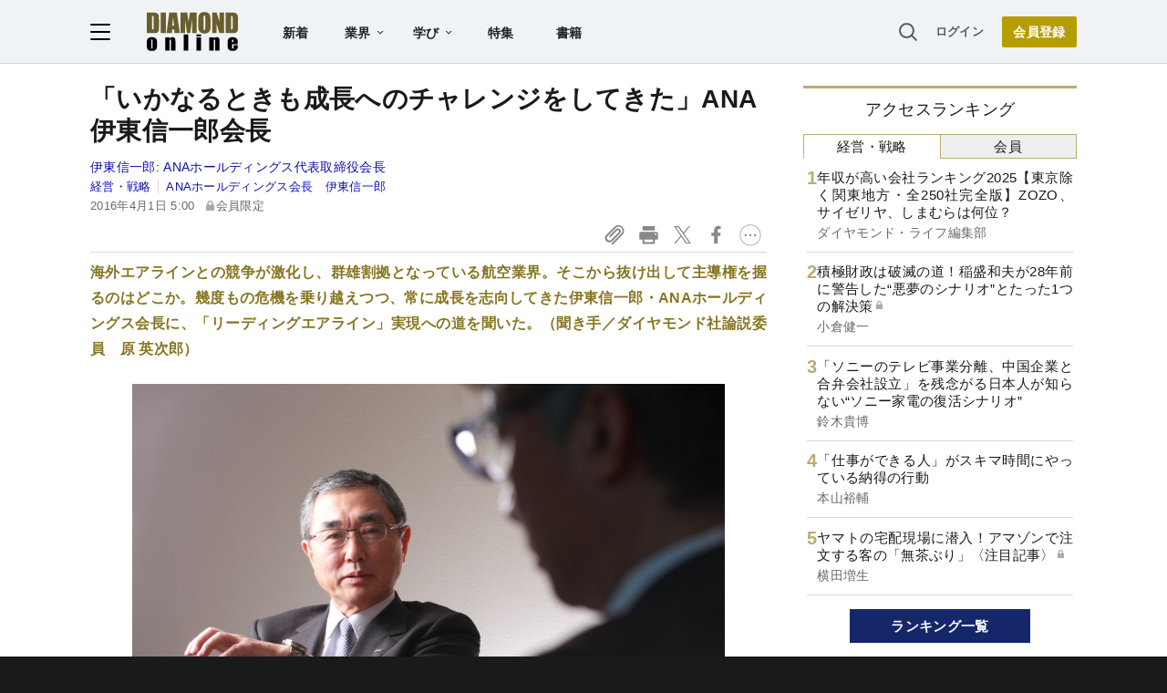

--- FILE ---
content_type: text/html; charset=utf-8
request_url: https://diamond.jp/list/static/load_content/ranking?data=sub-management_daily5
body_size: 381
content:
<div class="list-box ranking">
  <a id="ranking-management/daily-1" href="/articles/-/382237">
    <div class="item-text">
      <div class="item-title">年収が高い会社ランキング2025【東京除く関東地方・全250社完全版】ZOZO、サイゼリヤ、しまむらは何位？</div>
      <div class="sub author">ダイヤモンド・ライフ編集部</div>
    </div>
  </a>
  <a id="ranking-management/daily-2" href="/articles/-/382336">
    <div class="item-text">
      <div class="item-title after-icon-silver">積極財政は破滅の道！稲盛和夫が28年前に警告した“悪夢のシナリオ”とたった1つの解決策</div>
      <div class="sub author">小倉健一</div>
    </div>
  </a>
  <a id="ranking-management/daily-3" href="/articles/-/382157">
    <div class="item-text">
      <div class="item-title">「ソニーのテレビ事業分離、中国企業と合弁会社設立」を残念がる日本人が知らない“ソニー家電の復活シナリオ”</div>
      <div class="sub author">鈴木貴博</div>
    </div>
  </a>
  <a id="ranking-management/daily-4" href="/articles/-/381417">
    <div class="item-text">
      <div class="item-title">「仕事ができる人」がスキマ時間にやっている納得の行動</div>
      <div class="sub author">本山裕輔</div>
    </div>
  </a>
  <a id="ranking-management/daily-5" href="/articles/-/381938">
    <div class="item-text">
      <div class="item-title after-icon-silver">ヤマトの宅配現場に潜入！アマゾンで注文する客の「無茶ぶり」〈注目記事〉</div>
      <div class="sub author">横田増生</div>
    </div>
  </a>
</div>


--- FILE ---
content_type: text/html; charset=utf-8
request_url: https://www.google.com/recaptcha/api2/aframe
body_size: 264
content:
<!DOCTYPE HTML><html><head><meta http-equiv="content-type" content="text/html; charset=UTF-8"></head><body><script nonce="MuHh3_r4Bp6T1xotnbpsnw">/** Anti-fraud and anti-abuse applications only. See google.com/recaptcha */ try{var clients={'sodar':'https://pagead2.googlesyndication.com/pagead/sodar?'};window.addEventListener("message",function(a){try{if(a.source===window.parent){var b=JSON.parse(a.data);var c=clients[b['id']];if(c){var d=document.createElement('img');d.src=c+b['params']+'&rc='+(localStorage.getItem("rc::a")?sessionStorage.getItem("rc::b"):"");window.document.body.appendChild(d);sessionStorage.setItem("rc::e",parseInt(sessionStorage.getItem("rc::e")||0)+1);localStorage.setItem("rc::h",'1769518734453');}}}catch(b){}});window.parent.postMessage("_grecaptcha_ready", "*");}catch(b){}</script></body></html>

--- FILE ---
content_type: application/javascript
request_url: https://api.ipify.org/?format=jsonp&callback=getIP
body_size: -51
content:
getIP({"ip":"3.20.204.5"});

--- FILE ---
content_type: text/javascript
request_url: https://rumcdn.geoedge.be/7be43ed0-1399-41ac-8312-d295ab48dced/grumi.js
body_size: 55564
content:
var grumiInstance = window.grumiInstance || { q: [] };
(function createInstance (window, document, options = { shouldPostponeSample: false }) {
	!function r(i,o,a){function s(n,e){if(!o[n]){if(!i[n]){var t="function"==typeof require&&require;if(!e&&t)return t(n,!0);if(c)return c(n,!0);throw new Error("Cannot find module '"+n+"'")}e=o[n]={exports:{}};i[n][0].call(e.exports,function(e){var t=i[n][1][e];return s(t||e)},e,e.exports,r,i,o,a)}return o[n].exports}for(var c="function"==typeof require&&require,e=0;e<a.length;e++)s(a[e]);return s}({1:[function(e,t,n){var r=e("./config.js"),i=e("./utils.js");t.exports={didAmazonWin:function(e){var t=e.meta&&e.meta.adv,n=e.preWinningAmazonBid;return n&&(t=t,!i.isEmptyObj(r.amazonAdvIds)&&r.amazonAdvIds[t]||(t=e.tag,e=n.amzniid,t.includes("apstag.renderImp(")&&t.includes(e)))},setAmazonParametersToSession:function(e){var t=e.preWinningAmazonBid;e.pbAdId=void 0,e.hbCid=t.crid||"N/A",e.pbBidder=t.amznp,e.hbCpm=t.amznbid,e.hbVendor="A9",e.hbTag=!0}}},{"./config.js":5,"./utils.js":24}],2:[function(e,t,n){var l=e("./session"),r=e("./urlParser.js"),m=e("./utils.js"),i=e("./domUtils.js").isIframe,f=e("./htmlParser.js"),g=e("./blackList").match,h=e("./ajax.js").sendEvent,o=".amazon-adsystem.com",a="/dtb/admi",s="googleads.g.doubleclick.net",e="/pagead/",c=["/pagead/adfetch",e+"ads"],d=/<iframe[^>]*src=['"]https*:\/\/ads.\w+.criteo.com\/delivery\/r\/.+<\/iframe>/g,u={};var p={adsense:{type:"jsonp",callbackName:"a"+ +new Date,getJsUrl:function(e,t){return e.replace("output=html","output=json_html")+"&callback="+t},getHtml:function(e){e=e[m.keys(e)[0]];return e&&e._html_},shouldRender:function(e){var e=e[m.keys(e)[0]],t=e&&e._html_,n=e&&e._snippet_,e=e&&e._empty_;return n&&t||e&&t}},amazon:{type:"jsonp",callbackName:"apstag.renderImp",getJsUrl:function(e){return e.replace("/admi?","/admj?").replace("&ep=%7B%22ce%22%3A%221%22%7D","")},getHtml:function(e){return e.html},shouldRender:function(e){return e.html}},criteo:{type:"js",getJsHtml:function(e){var t,n=e.match(d);return n&&(t=(t=n[0].replace(/iframe/g,"script")).replace(/afr.php|display.aspx/g,"ajs.php")),e.replace(d,t)},shouldRender:function(e){return"loading"===e.readyState}}};function y(e){var t,n=e.url,e=e.html;return n&&((n=r.parse(n)).hostname===s&&-1<c.indexOf(n.pathname)&&(t="adsense"),-1<n.hostname.indexOf(o))&&-1<n.pathname.indexOf(a)&&(t="amazon"),(t=e&&e.match(d)?"criteo":t)||!1}function v(r,i,o,a){e=i,t=o;var e,t,n,s=function(){e.src=t,h({type:"adfetch-error",meta:JSON.stringify(l.meta)})},c=window,d=r.callbackName,u=function(e){var t,n=r.getHtml(e),e=(l.bustedUrl=o,l.bustedTag=n,r.shouldRender(e));t=n,(t=f.parse(t))&&t.querySelectorAll&&(t=m.map(t.querySelectorAll("[src], [href]"),function(e){return e.src||e.href}),m.find(t,function(e){return g(e).match}))&&h({type:"adfetch",meta:JSON.stringify(l.meta)}),!a(n)&&e?(t=n,"srcdoc"in(e=i)?e.srcdoc=t:((e=e.contentWindow.document).open(),e.write(t),e.close())):s()};for(d=d.split("."),n=0;n<d.length-1;n++)c[d[n]]={},c=c[d[n]];c[d[n]]=u;var u=r.getJsUrl(o,r.callbackName),p=document.createElement("script");p.src=u,p.onerror=s,p.onload=function(){h({type:"adfetch-loaded",meta:JSON.stringify(l.meta)})},document.scripts[0].parentNode.insertBefore(p,null)}t.exports={shouldBust:function(e){var t,n=e.iframe,r=e.url,e=e.html,r=(r&&n&&(t=i(n)&&!u[n.id]&&y({url:r}),u[n.id]=!0),y({html:e}));return t||r},bust:function(e){var t=e.iframe,n=e.url,r=e.html,i=e.doc,o=e.inspectHtml;return"jsonp"===(e=p[y(e)]).type?v(e,t,n,o):"js"===e.type?(t=i,n=r,i=(o=e).getJsHtml(n),l.bustedTag=n,!!o.shouldRender(t)&&(t.write(i),!0)):void 0},checkAndBustFriendlyAmazonFrame:function(e,t){(e=e.defaultView&&e.defaultView.frameElement&&e.defaultView.frameElement.id)&&e.startsWith("apstag")&&(l.bustedTag=t)}}},{"./ajax.js":3,"./blackList":4,"./domUtils.js":8,"./htmlParser.js":13,"./session":21,"./urlParser.js":23,"./utils.js":24}],3:[function(e,t,n){var i=e("./utils.js"),o=e("./config.js"),r=e("./session.js"),a=e("./domUtils.js"),s=e("./jsUtils.js"),c=e("./methodCombinators.js").before,d=e("./tagSelector.js").getTag,u=e("./constants.js"),e=e("./natives.js"),p=e.fetch,l=e.XMLHttpRequest,m=e.Request,f=e.TextEncoder,g=e.postMessage,h=[];function y(e,t){e(t)}function v(t=null){i.forEach(h,function(e){y(e,t)}),h.push=y}function b(e){return e.key=r.key,e.imp=e.imp||r.imp,e.c_ver=o.c_ver,e.w_ver=r.wver,e.w_type=r.wtype,e.b_ver=o.b_ver,e.ver=o.ver,e.loc=location.href,e.ref=document.referrer,e.sp=r.sp||"dfp",e.cust_imp=r.cust_imp,e.cust1=r.meta.cust1,e.cust2=r.meta.cust2,e.cust3=r.meta.cust3,e.caid=r.meta.caid,e.scriptId=r.scriptId,e.crossOrigin=!a.isSameOriginWin(top),e.debug=r.debug,"dfp"===r.sp&&(e.qid=r.meta.qid),e.cdn=o.cdn||void 0,o.accountType!==u.NET&&(e.cid=r.meta&&r.meta.cr||123456,e.li=r.meta.li,e.ord=r.meta.ord,e.ygIds=r.meta.ygIds),e.at=o.accountType.charAt(0),r.hbTag&&(e.hbTag=!0,e.hbVendor=r.hbVendor,e.hbCid=r.hbCid,e.hbAdId=r.pbAdId,e.hbBidder=r.pbBidder,e.hbCpm=r.hbCpm,e.hbCurrency=r.hbCurrency),"boolean"==typeof r.meta.isAfc&&(e.isAfc=r.meta.isAfc,e.isAmp=r.meta.isAmp),r.meta.hasOwnProperty("isEBDA")&&"%"!==r.meta.isEBDA.charAt(0)&&(e.isEBDA=r.meta.isEBDA),r.pimp&&"%_pimp%"!==r.pimp&&(e.pimp=r.pimp),void 0!==r.pl&&(e.preloaded=r.pl),e.site=r.site||a.getTopHostname(),e.site&&-1<e.site.indexOf("safeframe.googlesyndication.com")&&(e.site="safeframe.googlesyndication.com"),e.isc=r.isc,r.adt&&(e.adt=r.adt),r.isCXM&&(e.isCXM=!0),e.ts=+new Date,e.bdTs=o.bdTs,e}function w(t,n){var r=[],e=i.keys(t);return void 0===n&&(n={},i.forEach(e,function(e){void 0!==t[e]&&void 0===n[e]&&r.push(e+"="+encodeURIComponent(t[e]))})),r.join("&")}function E(e){e=i.removeCaspr(e),e=r.doubleWrapperInfo.isDoubleWrapper?i.removeWrapperXMP(e):e;return e=4e5<e.length?e.slice(0,4e5):e}function j(t){return function(){var e=arguments[0];return e.html&&(e.html=E(e.html)),e.tag&&(e.tag=E(e.tag)),t.apply(this,arguments)}}e=c(function(e){var t;e.hasOwnProperty("byRate")&&!e.byRate||(t=a.getAllUrlsFromAllWindows(),"sample"!==e.r&&"sample"!==e.bdmn&&t.push(e.r),e[r.isPAPI&&"imaj"!==r.sp?"vast_content":"tag"]=d(),e.urls=JSON.stringify(t),e.hc=r.hc,e.vastUrls=JSON.stringify(r.vastUrls),delete e.byRate)}),c=c(function(e){e.meta=JSON.stringify(r.meta),e.client_size=r.client_size});function A(e,t){var n=new l;n.open("POST",e),n.setRequestHeader("Content-type","application/x-www-form-urlencoded"),n.send(w(t))}function O(t,e){return o=e,new Promise(function(t,e){var n=(new f).encode(w(o)),r=new CompressionStream("gzip"),i=r.writable.getWriter();i.write(n),i.close(),new Response(r.readable).arrayBuffer().then(function(e){t(e)}).catch(e)}).then(function(e){e=new m(t,{method:"POST",body:e,mode:"no-cors",headers:{"Content-type":"application/x-www-form-urlencoded","Accept-Language":"gzip"}});p(e)});var o}function _(e,t){p&&window.CompressionStream?O(e,t).catch(function(){A(e,t)}):A(e,t)}function T(e,t){!r.hasFrameApi||r.frameApi||r.isSkipFrameApi?_(e,t):g.call(r.targetWindow,{key:r.key,request:{url:e,data:t}},"*")}r.frameApi&&r.targetWindow.addEventListener("message",function(e){var t=e.data;t.key===r.key&&t.request&&(_((t=t.request).url,t.data),e.stopImmediatePropagation())});var I,x={};function k(r){return function(n){h.push(function(e){if(e&&e(n),n=b(n),-1!==r.indexOf(o.reportEndpoint,r.length-o.reportEndpoint.length)){var t=r+w(n,{r:!0,html:!0,ts:!0});if(!0===x[t]&&!(n.rbu||n.is||3===n.rdType||n.et))return}x[t]=!0,T(r,n)})}}let S="https:",C=S+o.apiUrl+o.reportEndpoint;t.exports={sendInit:s.once(c(k(S+o.apiUrl+o.initEndpoint))),sendReport:e(j(k(S+o.apiUrl+o.reportEndpoint))),sendError:k(S+o.apiUrl+o.errEndpoint),sendDebug:k(S+o.apiUrl+o.dbgEndpoint),sendStats:k(S+o.apiUrl+(o.statsEndpoint||"stats")),sendEvent:(I=k(S+o.apiUrl+o.evEndpoint),function(e,t){var n=o.rates||{default:.004},t=t||n[e.type]||n.default;Math.random()<=t&&I(e)}),buildRbuReport:e(j(b)),sendRbuReport:T,processQueue:v,processQueueAndResetState:function(){h.push!==y&&v(),h=[]},setReportsEndPointAsFinished:function(){x[C]=!0},setReportsEndPointAsCleared:function(){delete x[C]}}},{"./config.js":5,"./constants.js":6,"./domUtils.js":8,"./jsUtils.js":14,"./methodCombinators.js":16,"./natives.js":17,"./session.js":21,"./tagSelector.js":22,"./utils.js":24}],4:[function(e,t,n){var d=e("./utils.js"),r=e("./config.js"),u=e("./urlParser.js"),i=r.domains,o=r.clkDomains,e=r.bidders,a=r.patterns.wildcards;var s,p={match:!1};function l(e,t,n){return{match:!0,bdmn:e,ver:t,bcid:n}}function m(e){return e.split("").reverse().join("")}function f(n,e){var t,r;return-1<e.indexOf("*")?(t=e.split("*"),r=-1,d.every(t,function(e){var e=n.indexOf(e,r+1),t=r<e;return r=e,t})):-1<n.indexOf(e)}function g(e,t,n){return d.find(e,t)||d.find(e,n)}function h(e){return e&&"1"===e.charAt(0)}function c(c){return function(e){var n,r,i,e=u.parse(e),t=e&&e.hostname,o=e&&[e.pathname,e.search,e.hash].join("");if(t){t=[t].concat((e=(e=t).split("."),d.fluent(e).map(function(e,t,n){return n.shift(),n.join(".")}).val())),e=d.map(t,m),t=d.filter(e,function(e){return void 0!==c[e]});if(t&&t.length){if(e=d.find(t,function(e){return"string"==typeof c[e]}))return l(m(e),c[e]);var a=d.filter(t,function(e){return"object"==typeof c[e]}),s=d.map(a,function(e){return c[e]}),e=d.find(s,function(t,e){return r=g(d.keys(t),function(e){return f(o,e)&&h(t[e])},function(e){return f(o,e)}),n=m(a[e]),""===r&&(e=s[e],i=l(n,e[r])),r});if(e)return l(n,e[r],r);if(i)return i}}return p}}function y(e){e=e.substring(2).split("$");return d.map(e,function(e){return e.split(":")[0]})}t.exports={match:function(e,t){var n=c(i);return t&&"IFRAME"===t.toUpperCase()&&(t=c(o)(e)).match?(t.rdType=2,t):n(e)},matchHB:(s=c(e),function(e){var e=e.split(":"),t=e[0],e=e[1],e="https://"+m(t+".com")+"/"+e,e=s(e);return e.match&&(e.bdmn=t),e}),matchAgainst:c,matchPattern:function(t){var e=g(d.keys(a),function(e){return f(t,e)&&h(a[e])},function(e){return f(t,e)});return e?l("pattern",a[e],e):p},isBlocking:h,getTriggerTypes:y,removeTriggerType:function(e,t){var n,r=(i=y(e.ver)).includes(t),i=1<i.length;return r?i?(e.ver=(n=t,(r=e.ver).length<2||"0"!==r[0]&&"1"!==r[0]||"#"!==r[1]||(i=r.substring(0,2),1===(t=r.substring(2).split("$")).length)?r:0===(r=t.filter(function(e){var t=e.indexOf(":");return-1===t||e.substring(0,t)!==n})).length?i.slice(0,-1):i+r.join("$")),e):p:e}}},{"./config.js":5,"./urlParser.js":23,"./utils.js":24}],5:[function(e,t,n){t.exports={"ver":"0.1","b_ver":"0.5.480","blocking":true,"rbu":0,"silentRbu":0,"signableHosts":[],"onRbu":1,"samplePercent":0,"debug":true,"accountType":"publisher","impSampleRate":0.007,"statRate":0.05,"apiUrl":"//gw.geoedge.be/api/","initEndpoint":"init","reportEndpoint":"report","statsEndpoint":"stats","errEndpoint":"error","dbgEndpoint":"debug","evEndpoint":"event","filteredAdvertisersEndpoint":"v1/config/filtered-advertisers","rdrBlock":true,"ipUrl":"//rumcdn.geoedge.be/grumi-ip.js","altTags":[],"hostFilter":[],"maxHtmlSize":0.4,"reporting":true,"advs":{},"creativeWhitelist":{},"heavyAd":false,"cdn":"cloudfront","domains":{"moc.sesulplexip.tsaesu-btr":"1#1:64871","moc.dnmbs.ue.bi":"1#1:64871","moc.321eunevahcnif":"1#1:64871","ofni.htaprider.ue-og":"1#1:64871","moc.noitaunitnocgnipoordelttek":"1#1:64871","ten.tnorfduolc.g4pvzepdaeq1d":"1#1:64871","ten.noitpoqi":"1#1:64871","ecaps.binomrah":"1#1:64871","moc.swentsunk.sj":"1#1:64871","moc.redaol-tnetnoc.8":"1#1:64871","moc.xdanoev.20-xda":"1#1:64871","moc.sgtke":"1#1:64871","moc.ytnehcyeb.www":"1#1:64871","nuf.tfosdnim":"1#1:64871","bulc.88pivtt.www":"1#1:64871","orp.subitatissecen-77ecnanif":"1#1:64871","moc.ecapkcartnur":"1#1:64871","ppa.naecolatigidno.ewl7b-ppa-laroc":"1#1:64871","ni.oc.kcilctobor.g461qa37ccbuh8d04s5d":"1#1:64871","latigid.slaogmaerd":"1#1:64871","pohs.efisdr":"1#1:64871","moc.ecivedspitorp.spit":"1#1:64871","ni.oc.yfirevnamuh.glkq6a37ccbuh865lr5d":"1#1:64871","ni.oc.kcilctobor.gc1r6a37ccbuhgv5lr5d":"1#1:64871","enilno.nufyliad":"1#1:64871","niw.q53ocnip":"1#1:64871","ppa.naecolatigidno.z6u3v-ppa-retsyo":"1#1:64871","pohs.ximaor":"1#1:64871","moc.redrawrofecar.331175-tsetal":"1#1:64871","ppa.naecolatigidno.it2du-2-ppa-nihcru":"1#1:64871","moc.sulpserutnevemirp":"1#1:64871","moc.ksed-noisivhcet":"1#1:64871","moc.nilivworts":"1#1:64871","ni.oc.yfirevnamuh.0519ta37ccbuh8058s5d":"1#1:64871","ten.swodniw.eroc.bew.31z.3110623033e3033e3033e":"1#1:64871","moc.egdirbdaerteno":"1#1:64871","moc.ti.seuqiremunsel":"1#1:64871","moc.swenytirucesrebyc":"1#1:64871","ten.swodniw.eroc.bolb.5134yabemirp":"1#1:64871","kcilc.egdeh-sdnuf":"1#1:64871","moc.esvirdym.www":"1#1:64871","moc.eslupaidematad":"1#1:64871","moc.etakdlrow.ks-21egaytuaeb":"1#1:64871","enilno.treomug":"1#1:64871","moc.tiucricanoif":"1#1:64871","moc.bohyregol.niralg":"1#1:64871","ni.oc.yfirevnamuh.0mppsa37ccbuh0pb7s5d":"1#1:64871","swen.redisnihtlaeh":"1#1:64871","moc.zdaerdnasweiver":"1#1:64871","ppa.naecolatigidno.g5rdg-ppa-esrohaes":"1#1:64871","enilno.01rf-am":"1#1:64871","moc.semutstcepsnoc":"1#1:64871","moc.ylkeewsgnidlohtseb":"1#1:64871","ten.swodniw.eroc.bew.31z.mu9ikxsu6210gninrawsuriv":"1#1:64871","moc.trecidsem":"1#1:64871","moc.ofsodskollow":"1#1:64871","ofni.norfssepsz.op":"1#1:64871","moc.semit-lacitcat":"1#1:64871","moc.xinus-lepat.3rt":"1#1:64871","knil.ppa.ifos":"1#1:64871","moc.sdaderk":"1#1:64871","moc.gnidemdevlohp":"1#1:64871","moc.sleehwyk.sj":"1#1:64871","moc.3ta3rg-os":"1#1:64871","ofni.htaprider.3su-og":"1#1:64871","moc.qqniamodniamod":"1#1:64871","moc.4202-ylloj-atled":"1#1:64871","zyx.5xi":"1#1:64871","oi.vdarda.ipa-ahpla":"1#1:64871","moc.nizagam-opa.lekitra":"1#1:64871","ed.nessiw-tiehdnuseg":"1#1:64871","ten.swodniw.eroc.bew.31z.noihsafkoolwen":"1#1:64871","ecaps.seyrotaiva":"1#1:64871","moc.xobtfarcirotas":"1#1:64871","uoyc.1frtder":"1#1:64871","moc.esabbew-weiver.apl":"1#1:64871","kcilc.xirteks":"1#1:64871","moc.nedleh-kcehc":"1#1:64871","srentrap.lx.kcart":"1#1:64871","ni.oc.kcilctobor.gnci0a37ccbuh8g4er5d":"1#1:64871","enilno.egattocdoof":"1#1:64871","zyx.321fndsioqqq":"1#1:64871","moc.inretni8888":"1#1:64871","ni.oc.yfirevnamuh.0v0vra37ccbuh8316s5d":"1#1:64871","ni.oc.kcilctobor.ghcata37ccbuhg688s5d":"1#1:64871","ed.tobegna-muz-hcafnie":"1#1:64871","ed.nnamreuank":"1#1:64871","moc.secapsnaecolatigid.1arf.4-ffdmo":"1#1:64871","moc.evitcapetsrehtaef":"1#1:64871","orp.somidocrep":"1#1:64871","etis.tnairkcocomguht":"1#1:64871","bulc.wolfetingi.xrt":"1#1:64871","moc.senozniargdaer.apl":"1#1:64871","ppa.naecolatigidno.i4uon-ppa-hsifnwolc":"1#1:64871","ni.oc.kcilctobor.0lrksa37ccbuhoc37s5d":"1#1:64871","moc.efatnis":"1#1:64871","etis.xivmod":"1#1:64871","moc.orpesees":"1#1:64871","ni.oc.yfirevnamuh.g4r45a37ccbuh8i7kr5d":"1#1:64871","evil.kuseitirucesdnefedcp":"1#1:64871","moc.yliadnoitavonnitrams.ziuq":"1#1:64871","moc.lioelyas.www":"1#1:64871","ofni.xcitylana":"1#1:64871","evil.raneewkat":"1#1:64871","moc.oidutstideelpmiseht":"1#1:64871","moc.syarpseirolac":"1#1:64871","moc.etakdlrow.ks-32egaytuaeb":"1#1:64871","kcilc.mhtirogla-hsac":"1#1:64871","moc.ygetarts-htlaew-ledatic":"1#1:64871","sbs.ufuvo":"1#1:64871","moc.avoni-erots.ktr":"1#1:64871","moc.buhdaersseirots.apl":"1#1:64871","tseuq.yhifgcdqggd":"1#1:64871","gro.ptfym.sf-ld":"1#1:64871","kcilc.arutniap":"1#1:64871","moc.tobeucserecived":"1#1:64871","orp.eadnaiduper-77ecnanif":"1#1:64871","ofni.htaprider.capa-og":"1#1:64871","oi.citamdib.611sda":"1#1:64871","ten.tnorfduolc.5w8s2qxrbvwy1d":"1#1:64871","moc.redaol-tnetnoc.7":"1#1:64871","evil.sllawnajortitna":"1#1:64871","moc.ketuz-mivah.3rt":"1#1:64871","orp.buhtylana.ffa":"1#1:64871","ecaps.zkzr24vbli":"1#1:64871","moc.redaol-tnetnoc.0":"1#1:64871","ten.dferuza.10z.xafewf3eed7dxbdd-vic":"1#1:64871","ecaps.nisemrek":"1#1:64871","moc.esuohatnit.sj":"1#1:64871","moc.egnahcxesdani":"1#1:64871","moc.aeesud":"1#1:64871","ofni.htaprider.rtluv-og":"1#1:64871","pot.832uz":"1#1:64871","aidem.irt.tsaesu-btr":"1#1:64871","ecaps.etimas":"1#1:64871","ofni.htaprider.7su-og":"1#1:64871","oi.citamdib.711sda":"1#1:64871","ten.eralgda.enigne.3ettemocda":"1#1:64871","ppa.naecolatigidno.rqnie-2-ppa-laes":"1#1:64871","pot.u5dhfij":"1#1:64871","moc.tiehdnusegnerreh.golb":"1#1:64871","ni.oc.skrowegdirbavon.0j2vs937ccbuhgabbr5d":"1#1:64871","moc.dleihsnepo.su":"1#1:64871","nc.akkef":"1#1:64871","moc.wkewtplucs":"1#1:64871","kcilc.tnega-hsac":"1#1:64871","ni.oc.yfirevnamuh.ga22qa37ccbuhg914s5d":"1#1:64871","ed.nizagammiehnegie":"1#1:64871","orp.tis-77ecnanif":"1#1:64871","moc.tpozaelbatummi":"1#1:64871","ppa.naecolatigidno.3ipqj-ppa-krahs":"1#1:64871","moc.mucet-uabm-ymmot.og":"1#1:64871","gro.egap-tsaf.ainoma":"1#1:64871","rab.9247968-etilx1":"1#1:64871","moc.eracacnedlog":"1#1:64871","ni.oc.yfirevnamuh.g65o6a37ccbuh8evkr5d":"1#1:64871","ten.swodniw.eroc.bew.31z.wsgtrmsu6210gninrawsuriv":"1#1:64871","moc.ecivda-ytuaeb-snemow":"1#1:64871","moc.erocsevil55dog.epl":"1#1:64871","pohs.eracrabmul":"1#1:64871","ten.42loxinit":"1#1:64871","pot.sededga":"1#1:64871","kcilc.noitingoc-hsac":"1#1:64871","evil.odjfherp":"1#1:64871","etis.1fovsa":"1#1:64871","evil.serucesecivrescp":"1#1:64871","moc.yadothcraeserohtro":"1#1:64871","moc.hcnomdnahcrog.oob.oow":"1#1:64871","ed.etueh-ssuneg.www":"1#1:64871","moc.verremusnoc":"1#1:64871","pohs.erotsorb":"1#1:64871","etis.sretlehigid":"1#1:64871","etis.buhrogivarua":"1#1:64871","moc.beworor.www":"1#1:64871","evil.seitirucessecivrescp":"1#1:64871","ecaps.nalpenohptseb":"1#1:64871","moc.xmertsngised.apl":"1#1:64871","orp.cartspozza":"1#1:64871","orp.tidepmi-77ecnanif":"1#1:64871","moc.321eleipsommtseb":"1#1:64871","ten.eerf4yalp.su":"1#1:64871","moc.gniwolfdrohc":"1#1:64871","evil.sebiv-tnehg":"1#1:64871","ten.swodniw.eroc.bew.31z.99uou4cqlzcsj621egassem":"1#1:64871","moc.iskiflatrop":"1#1:64871","ppa.naecolatigidno.oq354-ppa-laes":"1#1:64871","ni.oc.kcilctobor.0pvmpa37ccbuh0em3s5d":"1#1:64871","ni.oc.kcilctobor.g1o2qa37ccbuh0s14s5d":"1#1:64871","latigid.htworg-sdnuf":"1#1:64871","evil.eciovamzalp":"1#1:64871","moc.ofni-ytinifni.4v-ue-btr":"1#1:64871","moc.crasmetsys.sj":"1#1:64871","moc.erotsyalpmlap.2ndc":"1#1:64871","moc.sleehwyk":"1#1:64871","moc.ppatcaerym.sj":"1#1:64871","moc.yrotcafxda.tsaesu-btr":"1#1:64871","moc.evawreviri":"1#1:64871","moc.xmznel.2s":"1#1:64871","moc.gj5yx":"1#1:64871","moc.swentsunk":"1#1:64871","ecaps.iremirtiv":"1#1:64871","moc.6ndcmb.ndc":"1#1:64871","nuf.tfosdnim.oncim":"1#1:64871","moc.erots-yalpelgoogemag.www":"1#1:64871","moc.ethcif":"1#1:64871","moc.latrophcetegdirb.09rvha37ccbuh8jfur5d":"1#1:64871","pohs.sdraugbewlacinhcet":"1#1:64871","ppa.naecolatigidno.ykmwh-ppa-retsyo":"1#1:64871","moc.latrophcetegdirb.g88hna37ccbuhgb02s5d":"1#1:64871","moc.esabbew-weiver":"1#1:64871","ni.oc.yfirevnamuh.0oe0qa37ccbuholv3s5d":"1#1:64871","ni.oc.yfirevnamuh.0ef1qa37ccbuh8m04s5d":"1#1:64871","pohs.okimaor":"1#1:64871","ten.eerf4yalp.am":"1#1:64871","moc.anadlognom.nelborf":"1#1:64871","moc.hgihfr":"1#1:64871","etis.euqiporp":"1#1:64871","moc.etinuecnavda":"1#1:64871","orp.aitillom-77ecnanif":"1#1:64871","moc.jwanan.www":"1#1:64871","moc.irtrevnoc.noicamr0fnisam":"1#1:64871","moc.metsyssgnugidietrev":"1#1:64871","pot.ambatwvegue":"1#1:64871","gro.taerg-si.modneuq":"1#1:64871","ppa.naecolatigidno.eetrv-ppa-nihcru":"1#1:64871","orp.iffarnacel":"1#1:64871","moc.kusnafreccos":"1#1:64871","moc.wonyromemecnahne":"1#1:64871","maerts.avon-ia":"1#1:64871","orp.fataceyarp":"1#1:64871","ten.swodniw.eroc.bew.31z.pnbdc0lulzcsj621egassem":"1#1:64871","dnob.tekramllub":"1#1:64871","moc.maerdamredym.elas":"1#1:64871","ni.oc.yfirevnamuh.g677ta37ccbuh8s08s5d":"1#1:64871","ni.oc.yfirevnamuh.0nkjg937ccbuhg720r5d":"1#1:64871","ed.nizagam-rekrew-mieh":"1#1:64871","moc.taeh4tiekm":"1#1:64871","evil.96r9g":"1#1:64871","uci.mrofhcem":"1#1:64871","pohs.buhsehtolc":"1#1:64871","ten.swodniw.eroc.bolb.92ososofofoofofooof":"1#1:64871","evil.buhsregooor":"1#1:64871","moc.mlaer-noisufhcet":"1#1:64871","pot.bkufwjpwohzj":"1#1:64871","yl.eslup.swenytirucesrebyc":"1#1:64871","kcilc.evitciderp-hsac":"1#1:64871","evil.erucesevisnefedcp":"1#1:64871","ni.oc.kcilctobor.g9guu937ccbuh0bqcr5d":"1#1:64871","kcilc.elatihcra":"1#1:64871","ten.swodniw.eroc.bew.5z.yadotsreppohseruces":"1#1:64871","moc.wondrohcnabew":"1#1:64871","ur.46lavirp":"1#1:64871","hc.suxalag.www":"1#1:64871","enilno.tibronni":"1#1:64871","moc.lliuq-ohceaidem":"1#1:64871","moc.nevahkoobezeeuv":"1#1:64871","moc.otrumalej":"1#1:64871","pohs.lacinhcetbewdelggot":"1#1:64871","moc.dloselasrof.www":"1#1:64871","uci.aiuygsa":"1#1:64871","moc.su-erotsijd":"1#1:64871","ten.dferuza.20z.qh2gnhacceaguhpg-levartpj":"1#1:64871","etis.napaj-oyot":"1#1:64871","ur.36ixatdem":"1#1:64871","zyx.vdaelacs.rkcrt":"1#1:64871","moc.aidemlatigidytiliga.4v-ue-btr":"1#1:64871","moc.gatbm":"1#1:64871","moc.nipshctilg":"1#1:64871","ecaps.ladnec":"1#1:64871","ofni.htaprider.8su-og":"1#1:64871","ofni.htaprider.1su-og":"1#1:64871","moc.dib-yoj.ed-pmi-vda":"1#1:64871","ecaps.ponidros":"1#1:64871","moc.yy2ka.ndc":"1#1:64871","moc.btrtnenitnoctniop":"1#1:64871","moc.gatbm.ndc":"1#1:64871","moc.tokako":"1#1:64871","ten.etaberteg.c8ix4":"1#1:64871","ecaps.hsiledaj.fni":"1#1:64871","zyx.daibompxe":"1#1:64871","enilno.kcartgma.kcart":"1#1:64871","moc.zkbsda":"1#1:64871","ten.tnorfduolc.oemwngu0ijm12d":"1#1:64871","pohs.okramhsop.p":"1#1:64871","moc.nesemirpadanac":"1#1:64871","moc.edioryht-noissim":"1#1:64871","moc.ycagelyrrac":"1#1:64871","moc.golbotsevol.noilecca":"1#1:64871","pot.s5d.www":"1#1:64871","ur.vokirb":"1#1:64871","ppa.naecolatigidno.vq2cn-ppa-acro":"1#1:64871","ten.swodniw.eroc.bew.31z.fpd2dvf3lzcsj621egassem":"1#1:64871","ni.oc.kcilctobor.0jc1qa37ccbuhoi04s5d":"1#1:64871","ppa.naecolatigidno.84dmb-2-ppa-laroc":"1#1:64871","ten.hlatot.ognalos":"1#1:64871","moc.asutroperssenllew":"1#1:64871","moc.101trepxegod":"1#1:64871","moc.odxamdc":"1#1:64871","moc.spitytirucesecived.spit":"1#1:64871","ten.swodniw.eroc.bew.31z.enilesor8":"1#1:64871","moc.kcotsnruterama.www":"1#1:64871","ni.oc.yfirevnamuh.gn4vra37ccbuh0816s5d":"1#1:64871","moc.enozelibomtrams.www":"1#1:64871","uoyc.52swenyraunaj":"1#1:64871","moc.ygolortsaym.assile":"1#1:64871","moc.zdaerdnasweiver.apl":"1#1:64871","moc.enozetalumrofhcet":"1#1:64871","enilno.epacspirt":"1#1:64871","moc.gniddebdetartseb":"1#1:64871","erots.airamirpaiug":"1#1:64871","moc.ppaukoreh.27b05f12efbf-kaerf-tif":"1#1:64871","moc.kshtgil.www":"1#1:64871","ofni.xiralevk":"1#1:64871","moc.snoitulosgnigamitnegilletni":"1#1:64871","pot.teqphjpzabh":"1#1:64871","ppa.naecolatigidno.8gcie-ppa-elahw":"1#1:64871","moc.lanruojekehtopa":"1#1:64871","pot.pukcabtsaf":"1#1:64871","moc.sillenoram.www":"1#1:64871","moc.latrophcetegdirb.05tf4a37ccbuhgm4jr5d":"1#1:64871","ni.oc.yfirevnamuh.087c4a37ccbuh8rrir5d":"1#1:64871","moc.loohcsgnivirdsonze.eludehcs":"1#1:64871","ni.oc.kcilctobor.gul75a37ccbuh0gdkr5d":"1#1:64871","ten.swodniw.eroc.bolb.avgduoqmaxqxshfpkbbe4004":"1#1:64871","ten.swodniw.eroc.bew.31z.gevrd4su6210gninrawsuriv":"1#1:64871","ni.oc.yfirevnamuh.0bc2ta37ccbuhocp7s5d":"1#1:64871","moc.oeevo.sda.401sda":"1#1:64871","moc.noisufsbup-sda.b-rekcart":"1#1:64871","ecaps.oidlew":"1#1:64871","ofni.htaprider.2su-og":"1#1:64871","teb.knilynit.ndc.z":"1#1:64871","moc.redaol-tnetnoc.6":"1#1:64871","ten.tnorfduolc.zjnukhvghq9o2d":"1#1:64871","moc.reirrabfrusefas":"1#1:64871","moc.ndcsca":"1#1:64871","ten.tnorfduolc.g79cvqs8do9p3d":"1#1:64871","moc.btrosdaeuh.4v-tsaesu-btr":"1#1:64871","moc.oeevo.sda.201sda":"1#1:64871","moc.kcaskcurazile":"1#1:64871","ten.tnorfduolc.a7ftfuq9zux42d":"1#1:64871","moc.topsgolb.sbuheiregnil":"1#1:64871","moc.uesdnertpot":"1#1:64871","ni.oc.yfirevnamuh.031b3a37ccbuhot4hr5d":"1#1:64871","moc.laeverstifeneb.www":"1#1:64871","moc.gnudlemsegat":"1#1:64871","moc.buhediugenituor.og":"1#1:64871","moc.ecnattimer-noznif":"1#1:64871","moc.tenvocsidpot":"1#1:64871","moc.irrotalleb.www":"1#1:64871","orp.rbmacidart":"1#1:64871","uoyc.62swenyraunaj":"1#1:64871","ppa.naecolatigidno.ttjn9-ppa-supotco":"1#1:64871","moc.yojnednatrilf":"1#1:64871","moc.ecived-efas":"1#1:64871","ni.oc.yfirevnamuh.gtn25a37ccbuhge2kr5d":"1#1:64871","zzub.najseldinnrael":"1#1:64871","moc.ofogorohik.auqrim":"1#1:64871","orp.sidneicier-77ecnanif":"1#1:64871","orp.70573-etilx1":"1#1:64871","kcilc.rotevlev":"1#1:64871","ten.swodniw.eroc.bolb.xczhygxmdrhhswunkiww9104":"1#1:64871","ten.swodniw.eroc.bew.31z.k5h3twsu6210gninrawsuriv":"1#1:64871","moc.goolbesufaidem":"1#1:64871","evil.soneemomeet":"1#1:64871","dnob.ylnocaidem":"1#1:64871","pot.kmsy3ho":"1#1:64871","moc.pmujtellaw.muimerp":"1#1:64871","pohs.reworgpohs":"1#1:64871","moc.seciohcdooggnidnert":"1#1:64871","moc.noyxrp":"1#1:64871","ppa.naecolatigidno.6ief9-ppa-daehremmah":"1#1:64871","moc.edompmujlcitra.apl":"1#1:64871","ten.swodniw.eroc.bolb.zbnckgflfqcmchulybxj6104":"1#1:64871","kcilc.retsacal":"1#1:64871","moc.atnacmides":"1#1:64871","moc.euqituobsallas.www":"1#1:64871","moc.au26nortleq":"1#1:64871","ni.oc.yfirevnamuh.0pdc4a37ccbuh0bsir5d":"1#1:64871","enilno.noitantep":"1#1:64871","ten.swodniw.eroc.bew.31z.lnj4iwsu6210gninrawsuriv":"1#1:64871","ten.swodniw.eroc.bolb.892oandoasjdnajodsajds":"1#1:64871","ten.tnorfduolc.7mzjccikmhij1d":"1#1:64871","orp.otosretni":"1#1:64871","gro.kcubrettebdaer":"1#1:64871","moc.emohxivro":"1#1:64871","orp.ocsiditsap":"1#1:64871","moc.golbotsevol.evoloeg":"1#1:64871","moc.cllwowstif.yreviled":"1#1:64871","evil.lanruoj-atsiv":"1#1:64871","ppa.naecolatigidno.z6uxi-ppa-krahs":"1#1:64871","ni.oc.yfirevnamuh.018tsa37ccbuh09j7s5d":"1#1:64871","ecaps.uecneiliser":"1#1:64871","moc.buhtsitpab":"1#1:64871","zyx.c0i":"1#1:64871","oi.vdarda.ipa":"1#1:64871","moc.ridergnorts":"1#1:64871","ed.tiehdnuseg-netnemusnok.thcireb":"1#1:64871","moc.ediughtlaewlacihte":"1#1:64871","ur.nodynnus.www":"1#1:64871","moc.egdirbdaerteno.apl":"1#1:64871","moc.ekihegdirnaeco":"1#1:64871","moc.koorbdenedrah":"1#1:64871","ni.oc.yfirevnamuh.gcnvpa37ccbuhoru3s5d":"1#1:64871","moc.spitnoitcetorpecived.spit":"1#1:64871","moc.edomwolfderuces":"1#1:64871","wp.aonilew.ku":"1#1:64871","evil.88pivtt.www":"1#1:64871","ten.metelliavuort":"1#1:64871","ecaps.aesthgirb":"1#1:64871","moc.pamnu-sniht":"1#1:64871","evil.ytirucesevisnefedcp":"1#1:64871","ni.oc.yfirevnamuh.gsitpa37ccbuhops3s5d":"1#1:64871","ten.swodniw.eroc.bolb.lywdwtztkudjwatepqic5004":"1#1:64871","ni.oc.yfirevnamuh.0estra37ccbuhg7v5s5d":"1#1:64871","ni.oc.yfirevnamuh.g940sa37ccbuh0j26s5d":"1#1:64871","evil.kuytirucesdetavitcacp":"1#1:64871","moc.lixaniah":"1#1:64871","ni.oc.kcilctobor.grqo4a37ccbuhgskjr5d":"1#1:64871","nc.cti.scitats":"1#1:64871","pot.prrwhyfgth":"1#1:64871","ppa.naecolatigidno.4rw2j-2-ppa-daehremmah":"1#1:64871","moc.ksed-noisivhcet.apl":"1#1:64871","moc.ybraen-slrig.www":"1#1:64871","moc.95rtsadak":"1#1:64871","nuf.srealknahalewk":"1#1:64871","ni.oc.kcilctobor.0l3n0a37ccbuhoq8er5d":"1#1:64871","moc.sezirpezirp":"1#1:64871","etis.erulibomwolf.248481pl":"1#1:64871","ppa.naecolatigidno.di7er-ppa-elahw":"1#1:64871","zyx.sbyenom.a":"1#1:64871","enilno.eracswapemirp":"1#1:64871","ten.swodniw.eroc.bew.31z.al9twjsu6210gninrawsuriv":"1#1:64871","ten.dleifhtuosstsitned.www":"1#1:64871","ni.oc.yfirevnamuh.0plspa37ccbuh8tr3s5d":"1#1:64871","moc.laivarom":"1#1:64871","moc.eroctthgirb":"1#1:64871","nuf.hcaerpaz":"1#1:64871","moc.42ofniecivres":"1#1:64871","enilno.ot-tpecnoclartuen":"1#1:64871","ppa.naecolatigidno.mkz7r-ppa-hsifknom":"1#1:64871","moc.tekkcalbn":"1#1:64871","tra.tfirnimul":"1#1:64871","moc.ur.kculagem":"1#1:64871","moc.daczub.citats-cs":"1#1:64871","moc.sdam3.4v-tsaesu-btr":"1#1:64871","pot.buhrider":"1#1:64871","moc.fagsunob":"1#1:64871","ten.dferuza.10z.2eybzhxerhgbjgca-rle":"1#1:64871","moc.tniedargpu":"1#1:64871","ofni.og7etadpu":"1#1:64871","moc.sdaderk.ndc":"1#1:64871","gro.egap-tsaf.modneuq":"1#1:64871","su.sterceseracniks":"1#1:64871","rt.gro.vesod":"1#1:64871","moc.tekkcalbu":"1#1:64871","ur.nodynnus":"1#1:64871","ten.swodniw.eroc.bew.31z.yradnoces-3110623033e3033e3033e":"1#1:64871","ppa.naecolatigidno.xdook-ppa-krahs":"1#1:64871","ni.oc.yfirevnamuh.01tspa37ccbuh06s3s5d":"1#1:64871","ni.oc.kcilctobor.gjd6ta37ccbuhg1v7s5d":"1#1:64871","etis.etalpniarg":"1#1:64871","ten.swodniw.eroc.bolb.31231wqenknpwqnekpqenp":"1#1:64871","moc.buhenillaidem":"1#1:64871","ni.oc.yfirevnamuh.gc8vpa37ccbuhgau3s5d":"1#1:64871","oi.wolfbew.vkp-kcirt-meseid-tim":"1#1:64871","xm.x-1":"1#1:64871","orp.muitnadual-77ecnanif":"1#1:64871","dnob.ueiduk":"1#1:64871","ten.swodniw.eroc.bew.31z.hdcz3fsu6210gninrawsuriv":"1#1:64871","moc.orcenkalah":"1#1:64871","uoyc.72swenyraunaj":"1#1:64871","oc.apsnaerok.enizagam":"1#1:64871","moc.noitnetnisuodnemert":"1#1:64871","moc.thginsratsyadaraf":"1#1:64871","moc.redrawrofecar.500175-tsetal":"1#1:64871","dnob.ehtotnigib":"1#1:64871","orp.anehthcots":"1#1:64871","moc.ti-ppaia-orp":"1#1:64871","pohs.elggottenbewdetroppus":"1#1:64871","ppa.naecolatigidno.nynqi-ppa-elahw":"1#1:64871","pohs.zmuinimod":"1#1:64871","wp.aonilew.ua":"1#1:64871","moc.swenwonetad":"1#1:64871","etis.rekop-sports-nimar":"1#1:64871","ten.swodniw.eroc.bew.31z.u6s8ltsu6210gninrawsuriv":"1#1:64871","ten.swodniw.eroc.bew.31z.o9jzo8su6210gninrawsuriv":"1#1:64871","gro.muixevtessa":"1#1:64871","moc.swennekehtopa.nizagam":"1#1:64871","moc.sdnertsuinegeht.www":"1#1:64871","evil.kuytiruceseraccp":"1#1:64871","moc.ezauw.evoloeg":"1#1:64871","dnob.eciovmsg":"1#1:64871","ten.swodniw.eroc.bew.31z.clxl2ysu6210gninrawsuriv":"1#1:64871","ppa.naecolatigidno.52e29-ppa-surlaw":"1#1:64871","ten.swodniw.eroc.bew.91z.oiskrowtenigidtsessa":"1#1:64871","moc.sunobpivetile.ekats":"1#1:64871","moc.sdhvkcr":"1#1:64871","ppa.naecolatigidno.56uaf-ppa-noil-aes":"1#1:64871","moc.betasam.sj":"1#1:64871","ofni.htaprider.6su-og":"1#1:64871","moc.btr-mueda.rekcart":"1#1:64871","ved.segap.avatrekcolbda":"1#1:64871","moc.tsdraugten":"1#1:64871","moc.gnifrus-tsaf.psd":"1#1:64871","moc.esnefedtsohgduolc":"1#1:64871","ten.dferuza.10z.jcvfrbtdfbrbrang-lbi":"1#1:64871","ecaps.poimom":"1#1:64871","kni.hcetgniruces":"1#1:64871","ofni.htaprider.5su-og":"1#1:64871","ku.oc.enizagamsrevolgod":"1#1:64871","moc.evol-dna-trilf":"1#1:64871","ed.gnuhcsroftkramznanif":"1#1:64871","ppa.naecolatigidno.q6ljg-ppa-hsifnwolc":"1#1:64871","orp.yeheulav":"1#1:64871","pohs.rettentsbewtaerg":"1#1:64871","enilno.seigetarts-noisuf.tneilc":"1#1:64871","moc.sdaolnwod-tnetnoc-ssecca":"1#1:64871","moc.tius-gninraey":"1#1:64871","ten.swodniw.eroc.bew.91z.oisecivrssepicerlabolg":"1#1:64871","moc.euqituobirani.www":"1#1:64871","moc.lanruoj-citemsoc":"1#1:64871","ten.swodniw.eroc.bew.31z.egrahcelppa":"1#1:64871","moc.ytiruceselibomecnahne.spit":"1#1:64871","moc.yralas-noznif":"1#1:64871","ten.swodniw.eroc.bolb.22mdskladmlasmkd":"1#1:64871","moc.eulcgninrael":"1#1:64871","ni.oc.yfirevnamuh.08uija37ccbuhgtjvr5d":"1#1:64871","ppa.naecolatigidno.t3vrj-ppa-hsifknom":"1#1:64871","ni.oc.yfirevnamuh.g8mura37ccbuh8j06s5d":"1#1:64871","pohs.yltramslles":"1#1:64871","moc.omemruoyezimitpo":"1#1:64871","ppa.naecolatigidno.hee9r-ppa-laes":"1#1:64871","ni.oc.kcilctobor.grtdi937ccbuhguk2r5d":"1#1:64871","golb.emoh-ssenllew":"1#1:64871","moc.euqituobirani":"1#1:64871","zyx.tonaxirg":"1#1:64871","moc.wolffthgisnidaer.apl":"1#1:64871","moc.wolffthgisnidaer":"1#1:64871","ten.swodniw.eroc.bew.31z.w7esmwsu6210gninrawsuriv":"1#1:64871","evil.selohwsokom":"1#1:64871","moc.syenruojodranoel":"1#1:64871","pot.zickltfmtqrj":"1#1:64871","moc.liajsselepoheugra":"1#1:64871","moc.orivanalac.174nracram":"1#1:64871","pot.lwi3q8d0cxnf.sunob":"1#1:64871","orp.natitrubla":"1#1:64871","ten.swodniw.eroc.bew.31z.k1semrsu6210gninrawsuriv":"1#1:64871","ia1p--nx.b1h8a9c1b0figqqnabb2gbabs7----nx":"1#1:64871","ni.oc.yfirevnamuh.0e2qpa37ccbuh0cp3s5d":"1#1:64871","ni.oc.yfirevnamuh.0hpspa37ccbuh02s3s5d":"1#1:64871","orp.asnirifide":"1#1:64871","ten.etis-taerg.ognalos":"1#1:64871","moc.lliuq-ohceaidem.apl":"1#1:64871","moc.gnavcas":"1#1:64871","ni.oc.yfirevnamuh.0l585a37ccbuh0uekr5d":"1#1:64871","ppa.naecolatigidno.6iqkn-ppa-diuqs":"1#1:64871","moc.su-erotsijd.www":"1#1:64871","zyx.czf8ns92.ipa":"1#1:64871","ni.oc.kcilctobor.06c1ua37ccbuhgkl9s5d":"1#1:64871","ten.dferuza.10z.fc7cmdkfeeva0hya-eex":"1#1:64871","oi.citamdib.201sda":"1#1:64871","moc.sgtke.ndc":"1#1:64871","gro.ekolydnac":"1#1:64871","knil.ppa.t2xk":"1#1:64871","enilno.dnimlacigol.4v-tsaesu-btr":"1#1:64871","moc.deloac":"1#1:64871","moc.aidem-sserpxeila.stessa":"1#1:64871","ofni.spotreffowen":"1#1:64871","moc.eruceslrukcart":"1#1:64871","ten.tnorfduolc.64pgc8xmtcuu1d":"1#1:64871","smetsys.draugefaselibom":"1#1:64871","ten.hcetiaor.gnikcart":"1#1:64871","ecaps.lxerum":"1#1:64871","ofni.htaprider.4su-og":"1#1:64871","su.mroftalpda.ffrt":"1#1:64871","moc.snoitavonersdnalhgih":"1#1:64871","ni.oc.yfirevnamuh.0taa3a37ccbuh0o3hr5d":"1#1:64871","moc.redrawrofecar.441075-tsetal":"1#1:64871","wp.aonilew.su":"1#1:64871","ppa.naecolatigidno.mf7dw-ppa-hsifdlog":"1#1:64871","moc.ekamcedhtaerw":"1#1:64871","kcilc.aikotugaf.ue":"1#1:64871","ppa.naecolatigidno.num7c-ppa-acro":"1#1:64871","dnob.ubakwl":"1#1:64871","lol.edutuoy":"1#1:64871","kcilc.emosewafonoino.tcerid":"1#1:64871","kcilc.kaoldas":"1#1:64871","ten.swodniw.eroc.bolb.dasdasd2dasdasdas":"1#1:64871","ni.oc.kcilctobor.02ofja37ccbuhgfhvr5d":"1#1:64871","ni.oc.yfirevnamuh.0vncta37ccbuh86e8s5d":"1#1:64871","gro.oysaicitonedortnec":"1#1:64871","moc.uoy-dna-erac.segap":"1#1:64871","moc.eseurddlihcsnoissim":"1#1:64871","moc.ygolortsaym.ppa":"1#1:64871","ed.rebuaznevilo":"1#1:64871","ni.oc.kcilctobor.gonr4a37ccbuhoqqjr5d":"1#1:64871","uci.worgefil":"1#1:64871","kni.buhnoitulos.1fo":"1#1:64871","moc.dhslbts.txe":"1#1:64871","ppa.naecolatigidno.by59h-ppa-llehsaes":"1#1:64871","yadot.wonyteicos":"1#1:64871","sbs.sobotor":"1#1:64871","moc.stekram-suineg.www":"1#1:64871","ppa.naecolatigidno.ueowz-2-ppa-supotco":"1#1:64871","moc.rettebwonevil":"1#1:64871","ni.oc.yfirevnamuh.0br45a37ccbuhoi7kr5d":"1#1:64871","moc.snoitulosgnigamitnegilletni.12":"1#1:64871","moc.semca-sugr-nroht.og":"1#1:64871","moc.redrawrofecar.611175-tsetal":"1#1:64871","pot.dyxpivlrpkdi":"1#1:64871","zyx.rt-24732-xk.yalp":"1#1:64871","evil.nhjfyerp":"1#1:64871","ni.gniklaicos.www":"1#1:64871","ten.skreprallod":"1#1:64871","moc.ppaedart":"1#1:64871","ni.oc.yfirevnamuh.0bnji937ccbuh0or2r5d":"1#1:64871","wp.aonilew.ac":"1#1:64871","moc.tsohlaitnediser":"1#1:64871","ni.oc.yfirevnamuh.0i9qpa37ccbuhghp3s5d":"1#1:64871","moc.sylnevah":"1#1:64871","ni.oc.kcilctobor.gl2d5a37ccbuhotmkr5d":"1#1:64871","moc.pzgjnc":"1#1:64871","ten.ecitonmooriok":"1#1:64871","lol.ybty":"1#1:64871","ni.oc.yfirevnamuh.ggc5qa37ccbuh8544s5d":"1#1:64871","moc.5uh-aeslayor.yalp":"1#1:64871","moc.yawa-em-llor":"1#1:64871","ten.dferuza.10z.metg5hyevhdfuead-yrc":"1#1:64871","aidem.irt.4v-ue-btr":"1#1:64871","ofni.htaprider.2ue-og":"1#1:64871","moc.swenygoloncet":"1#1:64871","ur.ffoknit.ndc-tenartxe":"1#1:64871","moc.hsilbupdagnitekram":"1#1:64871","moc.danosiof.st":"1#1:64871","moc.ppatcaerym":"1#1:64871","eniw.tropbewlausac":"1#1:64871","ecaps.yateffat":"1#1:64871","zyx.ubdstr":"1#1:64871","moc.ruzah-konib.3rt":"1#1:64871","moc.xugem-tolih.3rt":"1#1:64871","moc.tsez-ocip":"1#1:64871","moc.uatsenerutuf":"1#1:64871","ten.etis-taerg.ainoma":"1#1:64871","moc.eruza.ppaduolc.tsewnapaj.620pmpj":"1#1:64871","moc.sulp-etnas-sutca.www":"1#1:64871","enilno.ecartohce":"1#1:64871","ppa.naecolatigidno.dzff3-2-ppa-nwarp-gnik":"1#1:64871","moc.latrophcetegdirb.00glaa37ccbuh0t6pr5d":"1#1:64871","ni.oc.kcilctobor.gu71qa37ccbuhge04s5d":"1#1:64871","moc.enizagam-ks.www":"1#1:64871","etis.emag-ver":"1#1:64871","kcilc.reukofep.ue":"1#1:64871","moc.mracsnemip":"1#1:64871","moc.29cu":"1#1:64871","enilno.segatnavdayhtlaeh":"1#1:64871","gro.nizagamstiehdnuseg.golb":"1#1:64871","moc.pjsemagommpot":"1#1:64871","moc.enozkepngised.apl":"1#1:64871","moc.42latropofni-ed":"1#1:64871","ni.oc.kcilctobor.g4jm4a37ccbuhorhjr5d":"1#1:64871","enilno.yenruojssenllewdnim":"1#1:64871","moc.gnirtm.www":"1#1:64871","erots.doowlatep":"1#1:64871","moc.ayawegrof":"1#1:64871","semoh.amdkaok":"1#1:64871","ni.oc.yfirevnamuh.gnj8ta37ccbuhg148s5d":"1#1:64871","moc.urugkcahefil.www":"1#1:64871","moc.golbotsevol.ainoma":"1#1:64871","moc.eruza.ppaduolc.tsewnapaj.320pmpj":"1#1:64871","zyx.emagpupop.mejsdzhc-emag":"1#1:64871","moc.koohenildaer.apl":"1#1:64871","enilno.sepicerecips":"1#1:64871","ni.oc.yfirevnamuh.0om45a37ccbuh077kr5d":"1#1:64871","ten.swodniw.eroc.bew.31z.enilesor22":"1#1:64871","ten.swodniw.eroc.bew.31z.9e7fc1su6210gninrawsuriv":"1#1:64871","ofni.orpraelhcet":"1#1:64871","ofni.riailletni":"1#1:64871","dnob.llttnihsa":"1#1:64871","moc.reswenhtlaeh":"1#1:64871","moc.ytirapsidecnayonna":"1#1:64871","moc.enipshtooms.yrt":"1#1:64871","ni.oc.setagtcennoc.0gest937ccbuhgs0cr5d":"1#1:64871","etis.lativlatrop.me":"1#1:64871","ten.swodniw.eroc.bew.31z.pohserutinrufeno":"1#1:64871","dnob.moobnayr":"1#1:64871","ppa.naecolatigidno.3kihv-ppa-nwarp-gnik":"1#1:64871","latigid.htworgpets":"1#1:64871","eman.vtsigam.ppa":"1#1:64871","ten.tnorfduolc.u0rj41cofp351d":"1#1:64871","kcilc.oenteks":"1#1:64871","moc.rehpycket":"1#1:64871","moc.meresopu":"1#1:64871","moc.swenyliadoruen":"1#1:64871","pot.zuqshgejzlyj":"1#1:64871","moc.pohscitatseht.t":"1#1:64871","moc.as.krapsykcul":"1#1:64871","moc.tceffedaibom":"1#1:64871","moc.xdanoev.10-xda":"1#1:64871","moc.300ygolonhcet-gnivres.krt":"1#1:64871","moc.0101rolocotohp":"1#1:64871","gro.ytilirivlwohnori":"1#1:64871","lol.iarenima":"1#1:64871","ten.scirtem-ecnamrofrep":"1#1:64871","moc.sswcl.ndc":"1#1:64871","cc.lllla4nuf.yalp":"1#1:64871","au.777":"1#1:64871","gro.reggolbi.ognalos":"1#1:64871","latigid.ssergorppets":"1#1:64871","moc.strelateiuq.spit":"1#1:64871","etis.emaglover":"1#1:64871","ppa.naecolatigidno.st44f-ppa-nwarp-gnik":"1#1:64871","moc.evir-dnertdnif.apl":"1#1:64871","moc.ue-ykcul.omorp":"1#1:64871","kcilc.tcerider-oes.1d":"1#1:64871","moc.bla9":"1#1:64871","etis.emag-ylati-teews":"1#1:64871","gro.lnnorbdleg":"1#1:64871","moc.iahterotsyalp.dw8n":"1#1:64871","orp.acitilanaedaimedaca":"1#1:64871","moc.eignimllehctim":"1#1:64871","moc.thgiltroperder":"1#1:64871","ni.oc.yfirevnamuh.g22jra37ccbuhgsg5s5d":"1#1:64871","latigid.petserutuf":"1#1:64871","evil.kuserucesdnefedcp":"1#1:64871","moc.selivomva.www":"1#1:64871","egap.golbhcet.noitavitca":"1#1:64871","moc.ereitsuah-ednuseg.golb.www":"1#1:64871","piv.nacamalob.ekactorrac":"1#1:64871","ed.noitpecnocec":"1#1:64871","moc.xrevarb":"1#1:64871","moc.setab-acgr-gnoht":"1#1:64871","ten.swodniw.eroc.bew.31z.kpeozysu6210gninrawsuriv":"1#1:64871","ten.swodniw.eroc.bew.31z.02omi5su6210gninrawsuriv":"1#1:64871","moc.goolbesufaidem.apl":"1#1:64871","pohs.snoitulostenbewtrepxe":"1#1:64871","ten.swodniw.eroc.bew.31z.27bdxpsu6210gninrawsuriv":"1#1:64871","ni.oc.kcilctobor.g479ta37ccbuh8k58s5d":"1#1:64871","ni.oc.yfirevnamuh.gikqg937ccbuhohd0r5d":"1#1:64871","moc.daorytyt.www":"1#1:64871","gro.ecnarusniotuadetsurt":"1#1:64871","moc.gprommdiar":"1#1:64871","moc.wef-lufhtiaf":"1#1:64871","kcilc.reukofep":"1#1:64871","ppa.naecolatigidno.aifkt-ppa-laroc":"1#1:64871","ppa.naecolatigidno.wi4gh-ppa-nottub-ppastahw":"1#1:64871","moc.ciasompotdef.apl":"1#1:64871","ni.oc.yfirevnamuh.g6dcoa37ccbuh00k2s5d":"1#1:64871","ecaps.1892wq":"1#1:64871","zyx.levanrod":"1#1:64871","ten.swodniw.eroc.bew.31z.7z0yznsu6210gninrawsuriv":"1#1:64871","ppa.naecolatigidno.6jtlj-ppa-retsbol":"1#1:64871","ved.segap.zadanama.bb7aa1f8":"1#1:64871","ni.oc.yfirevnamuh.g8aqpa37ccbuh0ip3s5d":"1#1:64871","oi.wolfbew.kcirt-tfilneppert":"1#1:64871","ten.swodniw.eroc.bew.31z.ahyfrusu6210gninrawsuriv":"1#1:64871","orp.nocnupicni":"1#1:64871","moc.redrawrofecar.711175-tsetal":"1#1:64871","orp.euqmerolod-77ecnanif":"1#1:64871","ni.oc.yfirevnamuh.0utsta37ccbuhgpd9s5d":"1#1:64871","pohs.wtoudoudip":"1#1:64871","moc.krowtendaxes":"1#4:1","ten.kcilcelbuod.g.sdaelgoog":{"zhengfenedu.com":"1#1:66046","www.gy-im.com":"1#1:66046","yogaessent.com":"1#1:66046","cdmaxdo.com":"1#1:66046","jolijouwholesale.jp":"1#1:66046","the-runningman-movie.jp":"1#1:66046","cnjgzp.com":"1#1:66046","rfhigh.com":"1#1:66046","whale-app-eicg8.ondigitalocean.app":"1#1:66046","shark-app-jqpi3.ondigitalocean.app":"1#1:66046","hammerhead-app-2-j2wr4.ondigitalocean.app":"1#1:66046","seahorse-app-gdr5g.ondigitalocean.app":"1#1:66046","clownfish-app-gjl6q.ondigitalocean.app":"1#1:66046","hammerhead-app-9fei6.ondigitalocean.app":"1#1:66046","coral-app-b7lwe.ondigitalocean.app":"1#1:66046","oyster-app-hwmky.ondigitalocean.app":"1#1:66046","sea-lion-app-fau65.ondigitalocean.app":"1#1:66046","coral-app-2-bmd48.ondigitalocean.app":"1#1:66046","whale-app-iqnyn.ondigitalocean.app":"1#1:66046","king-prawn-app-vhik3.ondigitalocean.app":"1#1:66046","coral-app-tkfia.ondigitalocean.app":"1#1:66046","stingray-app-kzdsv.ondigitalocean.app":"1#1:66046","seishinyoga-arh0fkd7duceeseq.z01.azurefd.net":"1#1:66046","lpa.more-g.co.jp":"1#1:66046","us.all-in-one-zone.com":"1#1:66046","knowthedangers.com":"0#10:67940","ad.games.dmm.com":"0#10:67940","www.simply.com":"0#10:67940"},"moc.noitacidnyselgoog.cpt":{"782483685648547946":"1#1:66046","9440954292382892841":"1#1:66046","8934410512275398139":"1#1:66046","rs=AOga4qkCKwMTUB6t5DCZTFntEQwtyeq3RA":"1#1:66046","11846871377387402255":"1#1:66046","5188894599189082678":"1#1:66046","rs=AOga4qlg":"1#1:66046","4137319319283633052":"1#1:66046","12464685108564833109":"1#1:66046","14347552877505180188":"1#1:66046","5272855928809976130":"1#1:66046","2599999245988490722":"1#1:66046","/sadbundle/10073248915861299178/":"1#1:66046","10145061020155440941":"1#1:66046","5291686907692217403":"1#1:66046","rs=AOga4qlp6svterR7IWAILMHYOhWashzMUg":"1#1:66046","6190203579454705306":"1#1:66046","9433442883026741516":"1#1:66046","2468712985028949661":"1#1:66046","/sadbundle/13751095759208396329/":"1#1:66046","rs=AOga4qnNXU_bOG60rBtwEiJOR755er1uUA":"1#1:66046","17014255458542297539":"1#1:66046","9692051685284645385":"1#1:66046","3406140789612819030":"1#1:66046","4627357104920084877":"1#1:66046","653587745542852550":"1#1:66046","3146379878196744540":"1#1:66046","13778856406845365225":"1#1:66046","9081598082678181237":"1#1:66046","rs=AOga4qkpipdfw3BNEqqHh":"1#1:66046","rs=AOga4qn_tviY6ys2EQsz6f2s9OhOtO7m4g":"1#1:66046","rs=AOga4ql5p2YVTvt9tXC_QGGtSG43x3WPxQ":"1#1:66046","3806147499602031938":"1#1:66046","15690809956950638916":"1#1:66046","rs=AOga4qlh7":"1#1:66046","11778900036897356665":"1#1:66046","14887552542336461951":"1#1:66046","4931137141924938467":"1#1:66046","10307742097076437718":"1#1:66046","5036304008942527558":"1#1:66046","1571192766200360378":"1#1:66046","10554709597028746858":"1#1:66046","7222662518613230258":"1#1:66046","15678043015550362371":"1#1:66046","11602555780917235964":"1#1:66046","rs=AOga4qlVdHt7Whfol5hpmhGZ1TiysfK3xQ":"1#1:66046","rs=AOga4qn4XcDid8wZ2SIyZ0afceP7KFIcsg":"1#1:66046","rs=AOga4qmakI":"1#1:66046","13903803570185946556":"1#1:66046","12261997963537013108":"1#1:66046","2222648685891814494":"1#1:66046","3074390967179171061":"1#1:66046","630074344383135096":"1#1:66046","rs=AOga4qmjLbJL6DFzCco49n8DUQKArGNFdQ":"1#1:66046","3948981841502613453":"1#1:66046","11508656355575350066":"1#1:66046","rs=AOga4qmgvfFXACiGX6TzacuaqI6syuydmw":"1#1:66046","rs=AOga4qkwzkv":"1#1:66046","rs=AOga4qmQtv45hIa7Uap_h96A9Bh5BNQ1kg":"1#1:66046","1727672481026405956":"1#1:66046","9574094793191791005":"1#1:66046","17014765188353123865":"1#1:66046","5558330760488378932":"1#1:66046","17142517313279700858":"1#1:66046","13982741711432991451":"1#1:66046","7539431796440090044":"1#1:66046","rs=AOga4qnzpKN7U_y":"1#1:66046","13061359023819306333":"1#1:66046","6792807825490318637":"1#1:66046","11049926219354446092":"1#1:66046","1055329935408278429":"1#1:66046","6615797268455301":"1#1:66046","1145067975073903528":"1#1:66046","rs=AOga4qnWdgXV9te2bFvsdvoIOFlA8JSt_A":"1#1:66046","13610719993938193262":"1#1:66046","3232526673863771835":"1#1:66046","rs=AOga4qkz":"1#1:66046","6062465044638733536":"1#1:66046","12945229032947749949":"1#1:66046","15574016488927523079":"1#1:66046","rs=AOga4qmtS9h5djlnqkCnCJYjtH4FHg1F_g":"1#1:66046","rs=AOga4qkzXLQZRAva99Aes9Quz3J_hQaHGw":"1#1:66046","10641080181627502213":"1#1:66046","14418600258442315479":"1#1:66046","16124744496093881148":"1#1:66046","15047002313003053876":"1#1:66046","rs=AOga4qmhSuG3q_d01qGfTwRWkifwIUNZ1Q":"1#1:66046","13230731960782024700":"1#1:66046","14488687449807741097":"1#1:66046","rs=AOga4qlMhajSZgVAh3Ph_8HbX8UHg96htg":"1#1:66046","10782506858790119928":"1#1:66046","18427168404258628302":"1#1:66046","12319181038725840657":"1#1:66046","rs=AOga4qlYTyNqBQU4_cg14o1sSuXzrFJsWg":"1#1:66046","rs=AOga4qld3":"1#1:66046","rs=AOga4qkYy":"1#1:66046","rs=AOga4qkpEvV4P0qXdHD5pTmdY":"1#1:66046","rs=AOga4qnHdUSnIiO1j1dQeB3rDUjiR9ysbQ":"1#1:66046","rs=AOga4qlQxLG2nCisNkIBRLBOB":"1#1:66046","581401948830401201":"1#1:66046","rs=AOga4qmmUnmkGgrdh6HU3ovhOyaBbXoVbQ":"1#1:66046","11209576687770976649":"1#1:66046","rs=AOga4qmi4jAUrH9ZL6_e4Mo1VYLec4qoHQ":"1#1:66046","rs=AOga4qn7WVpSsvUYDjQmlN2N5tizPHkyQg":"1#1:66046","rs=AOga4qndB3pjX1Eij":"1#1:66046","rs=AOga4qmUnyrmDoTFFVKoN4P4ekHt2GyL6g":"1#1:66046","rs=AOga4qmw6kNvRE_8PT9CLEHWcuHcxcqqkQ":"1#1:66046","6935113616703770743":"1#1:66046","6337421945794571565":"1#1:66046","rs=AOga4qmtj71imGfAGDOQD_zCsCp0SvqkHA":"1#1:66046","2832604682080949934":"1#1:66046","12300645007778005245":"0#10:67940","/sadbundle/3929931634502324553/":"0#10:67940","8130442199876828793":"0#10:67940","10040727555761683717":"0#10:67940","3898790047917729140":"0#10:67940","rs=AOga4qnvauWWo2gOZZ_ER0RXJWpAmFwReg":"0#10:67940","14847334825596681749":"0#10:67940","18302001066405792339":"0#10:67940","103108209720718545":"0#10:67940","rs=AOga4qk_C44":"0#10:67940","13651431431026110639":"0#10:67940","rs=AOga4qmtPYuCO0YJ0R0RysVS":"0#10:67940","15255831349485399375":"0#10:67940","14878323152972984489":"1#12:60782","9428684914066730397":"0#24:58600","7927373040119042604":"0#24:58600","1616834260121987644":"1#41:11933","8379909132701840508":"1#41:11933","sadbundle/2109805873983021465/":"1#1:m","sadbundle/227226887160210481":"1#1:m","sadbundle/11750163399381307387":"1#1:m","/sadbundle/9863964717764243717/js/tkoc.js":"1#1:m","/sadbundle/*/pdr.js":"1#1:m","/sadbundle/12874340433168135390/s.js":"1#1:m","/sadbundle/4542794366485401206/qs.js":"1#1:m","/sadbundle/18243659378127392815/s.js":"1#1:m","/sadbundle/9921497575423413833/s.js":"1#1:m","/sadbundle/18174257625470281172/qs.js":"1#1:m","/sadbundle/3406766898685847415/nb.js":"1#1:m","/sadbundle/*/qs.js":"0#1:s","/sadbundle/*/nb.js":"0#1:s","/sadbundle/*/tkoc.js":"0#1:s","/sadbundle/*/ssaeb.js":"0#1:s","/sadbundle/*/s.js":"0#1:s","/sadbundle/13033183725515480304/":"1#1:m","/sadbundle/8916236011673852149/":"1#1:m","/sadbundle/1282192203441407918/":"1#1:m","/sadbundle/3406766898685847415/":"1#1:m"},"moc.secivresdaelgoog.www":{"www.gy-im.com":"1#1:66046","gialongcamera.com":"1#1:66046","zhengfenedu.com":"1#1:66046","cdmaxdo.com":"1#1:66046","smallbatchcoffeeroasters.info":"1#1:66046","jolijouwholesale.jp":"1#1:66046","yogaessent.com":"1#1:66046","c4dfu0-6i.myshopify.com":"1#1:66046","cnjgzp.com":"1#1:66046","tripscape.online":"1#1:66046","hadakamugi.myshopify.com":"1#1:66046","rfhigh.com":"1#1:66046","jptoyama.myshopify.com":"1#1:66046","clownfish-app-gjl6q.ondigitalocean.app":"1#1:66046","seahorse-app-gdr5g.ondigitalocean.app":"1#1:66046","hammerhead-app-9fei6.ondigitalocean.app":"1#1:66046","coral-app-b7lwe.ondigitalocean.app":"1#1:66046","goldfish-app-wd7fm.ondigitalocean.app":"1#1:66046","whale-app-eicg8.ondigitalocean.app":"1#1:66046","whale-app-iqnyn.ondigitalocean.app":"1#1:66046","coral-app-2-bmd48.ondigitalocean.app":"1#1:66046","coral-app-tkfia.ondigitalocean.app":"1#1:66046","sea-lion-app-fau65.ondigitalocean.app":"1#1:66046","oyster-app-hwmky.ondigitalocean.app":"1#1:66046","king-prawn-app-vhik3.ondigitalocean.app":"1#1:66046","shark-app-jqpi3.ondigitalocean.app":"1#1:66046","seishinyoga-arh0fkd7duceeseq.z01.azurefd.net":"1#1:66046","lpa.more-g.co.jp":"1#1:66046","msperformance.org":"1#1:66046","der-postillon.org":"1#1:66046","22roseline.z13.web.core.windows.net":"0#10:67940","ad.games.dmm.com":"0#10:67940","secureshopperstoday.z5.web.core.windows.net":"0#10:67940","www.moonmadness.jp":"0#10:67940","www.simons.ca":"0#10:67940","www.croozi.com":"0#10:67940","somewhere.show":"0#10:67940","www.leer.com":"0#10:67940","baseball.epicsports.com":"0#10:67940","bitcoin.jp":"1#12:60782"},"ten.kcilcelbuod.g.kcilcda":{"www.gy-im.com":"1#1:66046","zhengfenedu.com":"1#1:66046","linyijianzhumuban.com":"1#1:66046","ahwdggss.com":"1#1:66046","seishinyoga-arh0fkd7duceeseq.z01.azurefd.net":"1#1:66046","smallbatchcoffeeroasters.info":"1#1:66046","cdmaxdo.com":"1#1:66046","rqjffh-zp.myshopify.com":"1#1:66046","tripscape.online":"1#1:66046","cnjgzp.com":"1#1:66046","rfhigh.com":"1#1:66046","yogaessent.com":"1#1:66046","vcnnig-9x.myshopify.com":"1#1:66046","shark-app-jqpi3.ondigitalocean.app":"1#1:66046","coral-app-2-bmd48.ondigitalocean.app":"1#1:66046","hammerhead-app-9fei6.ondigitalocean.app":"1#1:66046","sea-lion-app-fau65.ondigitalocean.app":"1#1:66046","king-prawn-app-vhik3.ondigitalocean.app":"1#1:66046","www.mchose.store":"1#1:66046","msperformance.org":"1#1:66046","securehome-hk.net":"1#1:66046","us.all-in-one-zone.com":"1#1:66046","der-postillon.org":"1#1:66046","www.simons.ca":"0#10:67940","members.tohogas.co.jp":"0#10:67940","8roseline.z13.web.core.windows.net":"0#10:67940"},"moc.wwxedni.etadpu.s":{"cr=25048616":"1#1:66046","cr=3305473":"1#1:66046","cr=42163014":"0#10:67940"},"moc.citambup":{"ucrid=8739231465376292895":"1#1:66046","ucrid=2527338207147073328":"1#1:66046","ucrid=6930869296661697129":"1#1:66046","ucrid=9977474011417844773":"1#1:66046","ucrid=10782590584004231833":"1#1:66046","ucrid=4695379530911868727":"1#1:66046","ucrid=6883373111314397684":"1#1:66046","ucrid=5203311249933409928":"1#1:66046","ucrid=2837336811667318722":"1#1:66046","ucrid=1455126578796586949":"1#1:66046","ucrid=646315202238222033":"1#1:66046","ucrid=213540333076955138":"1#1:66046","ucrid=185589898148611815":"1#1:66046","ucrid=17286101767409001399":"1#1:66046","ucrid=17498385857532480591":"1#1:66046","ucrid=11184968634539644891":"1#1:66046","ucrid=3202761523057022053":"1#1:66046","ucrid=5034642908468489669":"1#1:66046","ucrid=6638137026940061486":"1#1:66046","ucrid=1629810628309834707":"1#1:66046","ucrid=3412887489107356416":"1#1:66046","ucrid=7167254773391232768":"1#1:66046","ucrid=15385486523331860487":"1#1:66046","ucrid=9154655223365369366":"1#1:66046","ucrid=6794549173269418981":"1#1:66046","ucrid=12501047236175661566":"1#1:66046","ucrid=9753268568527383056":"1#1:66046","ucrid=5297553882961178510":"1#1:66046","ucrid=57142122243461620":"1#1:66046","ucrid=16352067448063833007":"1#1:66046","ucrid=15462274056344913024":"1#1:66046","ucrid=11415475114569288700":"1#1:66046","ucrid=5422935975224471297":"1#1:66046","ucrid=14279841982889515938":"1#1:66046","ucrid=8957341773566110119":"1#1:66046","ucrid=9843400354070015606":"1#1:66046","ucrid=939752683045647245":"1#1:66046","ucrid=16340762853909314695":"1#1:66046","ucrid=8545506314438701998":"1#1:66046","ucrid=13102406856783023180":"1#1:66046","ucrid=15502614119661057414":"1#1:66046","ucrid=2100739202883894892":"1#1:66046","ucrid=16732936262000290214":"1#1:66046","ucrid=7328207440312532751":"1#1:66046","ucrid=14257364570224785139":"1#1:66046","ucrid=18343034499074410593":"1#1:66046","ucrid=12609128193086319635":"1#1:66046","ucrid=16261150508828566558":"1#1:66046","ucrid=14893051909385527456":"1#1:66046","ucrid=15521148514908772306":"1#1:66046","ucrid=9938521913059671870":"1#1:66046","ucrid=10742081685187443500":"1#1:66046","ucrid=13714482194054546159":"1#1:66046","ucrid=793650954157496465":"1#1:66046","ucrid=3198258708900452073":"1#1:66046","ucrid=1678806175550088502":"1#1:66046","ucrid=5351389073741385358":"1#1:66046","ucrid=11912752303898096446":"1#1:66046","ucrid=13910835190772592874":"1#1:66046","ucrid=4163516953973415594":"1#1:66046","ucrid=12658197410762617035":"1#1:66046","ucrid=1871943015156740120":"1#1:66046","ucrid=5307528414391016457":"1#1:66046","ucrid=9767195956769535457":"1#1:66046","ucrid=11436622548964685740":"1#1:66046","ucrid=3973328935158881716":"1#1:66046","ucrid=9114203664230155695":"1#1:66046","ucrid=10775221440127284853":"1#1:66046","ucrid=17743987866769722945":"1#1:66046","ucrid=15016416602211275331":"1#1:66046","ucrid=2385254186780688200":"1#1:66046","ucrid=16204020076968741645":"1#1:66046","ucrid=8885016998820457526":"1#1:66046","ucrid=1748828944708647387":"1#1:66046","ucrid=1046139310809606836":"1#1:66046","ucrid=6805232407961358875":"1#1:66046","ucrid=8376035327949325049":"1#1:66046","ucrid=17696248771068296463":"0#10:67940","ucrid=5494829745921960830":"0#10:67940","ucrid=18406961149593433967":"0#10:67940","ucrid=13571428333632263817":"0#10:67940","ucrid=13929770936906105599":"0#10:67940","ucrid=16751117818691588611":"0#10:67940","ucrid=16163907347190968280":"0#10:67940","ucrid=7680732313067457123":"0#10:67940"},"pj.gmiy.c.mi":{"1001724434*3376725*4a34ebff1e27b62acb2380549158731b.jpg":"1#1:66046","1001801699*19786821*50015f8237d6bdbc2f47668a40d7ce31.jpg":"1#1:66046","1001754081*18239933*612bcfe4e36fe0329770fd5e6e1bad7e.jpg":"1#1:66046","1001122636*19523069*fcb239e991ffea6bacdf478fe53e226d.jpg":"1#1:66046","1001732003*18921261*812ec3033a2837808c367102d0c23014.jpg":"1#1:66046","1001253899*2759034*100c229541007c08060be8d8481c1ebb.jpg":"1#1:66046","1000659343*19650888*74fda33f6e8786b654c258f46a0ebd1b.jpg":"1#1:66046","1002640344*14424548*6c735d8c932ca306cbf8f26aaccf19e7.png":"1#1:66046","1002669467*17899148*a749aa0e2d21bb5df85705c4396bba9c.jpg":"1#1:66046","1002743700*18998645*dc734c1a99a8f84fbc28e7d6256a55c4.png":"1#1:66046","1002746369*18295284*46bf499ecf5a754cc724f30bae95c190.jpg":"1#1:66046","1002729172*18319421*9c05143e2cfae4e24f0ce0409fe4fa4f.jpg":"1#1:66046","1002500617*19687491*8adca50b61ae2fa9aa5db74da81e6484.jpg":"1#1:66046","1002726746*19829505*d9e8f8e4294e885a122b96b412dea5a3.jpg":"1#1:66046","1002747702*19667939*31195d40490444d045efa5214e26ab38.jpg":"1#1:66046","1002502069*19513545*9db0c58e597af46e46f1d0e71a14cef6.jpg":"1#1:66046","1002410225*15667490*54537ef7949b090039d53a617585573c.jpg":"0#10:67940","1002450682*7583526*966b40912977cfc2743be6c2000d3190.png":"0#10:67940","1002547337*10151429*966b40912977cfc2743be6c2000d3190.png":"0#10:67940","1001768062*19749912*712074b722088328307bf056655e93ff.png":"0#10:67940","1001863299*6410139*f87fb331381f8c105ff898251848b9fa.png":"0#10:67940","1002613431*12809733*6eb05d42b5ea295c008a396109a0f1ee.jpg":"0#10:67940","1002576324*13760444*26946c84e8bc579e32879930795f7f4d.jpg":"0#10:67940","1001122636*18815870*28d04978d9b526e37bfc7ddb27f9f74a.jpg":"0#10:67940","1002763905*19750714*712074b722088328307bf056655e93ff.png":"0#10:67940","1002693335*19159464*e57868c12fc1bcebed8ffc8faa7b0a2f.jpg":"0#10:67940","1002465261*7837485*966b40912977cfc2743be6c2000d3190.png":"0#10:67940","1002451869*7619017*3d4ba236c381a3cb430d24a186cbb97d.png":"0#10:67940","1001863299*15962940*f232d5f9d5d67a52cd73f438d9d89931.jpg":"0#10:67940","1001863299*16632795*cb07a34b793c2b91a38e69ba18b68c56.jpg":"0#10:67940","1002744976*18143878*4093bea7775b4ed4525f39fc739571ad.png":"0#10:67940","1002406664*19483029*17bf516a91cad136128f918b49f97a49.jpg":"0#10:67940","1002744976*18143877*0e892c9e611d8850659789bd8bbc7dd3.png":"0#10:67940"},"gro.rvrsda.dib-1pj":{"cf=9989968":"1#1:66046"},"moc.psdal.dc":{"/03/832/525/2467249772.jpg":"1#1:66046","/04/233/044/3810522606.png":"1#1:66046","/04/122/100/8726708143.jpg":"1#1:66046","/03/770/052/6915143604.gif":"1#1:66046","/native-image/00/365/626/8421507750.gif":"1#1:66046","/native-image/00/360/279/1331208680.gif":"1#1:66046","/native-image/00/374/572/4377774720.jpg":"1#1:66046","/native-image/00/374/578/3478058094.jpg":"1#1:66046","/04/145/551/8126984325.jpg":"1#1:66046","/native-image/00/374/575/8857351147.jpg":"1#1:66046","/native-image/00/372/597/2908359518.jpg":"1#1:66046","/native-image/00/372/596/9881907435.jpg":"1#1:66046","/native-image/00/374/569/3053319568.jpg":"1#1:66046","/00/739/845/5697544649.jpg":"1#1:66046","/native-image/00/358/604/5103282621.jpg":"1#1:66046","/native-image/00/358/600/0869233170.jpg":"1#1:66046","/native-image/00/358/606/2924407085.jpg":"1#1:66046","/native-image/00/360/278/5930224594.gif":"1#1:66046","/native-image/00/367/761/6705822121.png":"1#1:66046","/native-image/00/358/610/6587817364.jpg":"1#1:66046","/native-image/00/372/594/3003679512.jpg":"1#1:66046","/native-image/00/374/576/5749753144.jpg":"1#1:66046","/native-image/00/374/581/1978292397.gif":"1#1:66046"},"moc.tnetnocresuelgoog.6hl":{"[base64]":"1#1:66046","[base64]":"1#1:66046","0TRa65yIdOm0tjmyBdqsHT3WUlylz8qpNgyyKUg-5LyLpi1Z1dVrgC_54z9I7TDea8OgNd8754zK6gWVsZKVTniCCDQXXDMlqShb4I4-qXheT-X2vPxfBZyZkybgR2RFdChupDUyYTZ9z6LPspsx30j2KAa5FNVi2LztKNX4_VrXHzC-8ZjVV8jBs9Gnz8k":"1#1:66046","PJcLbDiQW6LvZqhSkb4CRm6Y4ul3cSlt7MnZD6ki1oEns87fwWPNC3Vk7nZjsQGMVx51iRCQNuZqTo5ihCqsikXUTx9KHFgYUwklIpCJnvrqo6bqiZVLN6rACVtsS9IHR-HKOK_TN_qK4Vokd2yfPjg-9PgcpdR4IMHcQ1TSvHb9CYgDqZ0P3l061Q4vrr4":"1#1:66046","2qDRaMxPr8K8DHLUzE3X5w3VjtDKbbGyVM5UFA5TvM369sVsnjegfA00q3pv2AGK6RPBo6hLK65QSvJ2h0WHGQ87RFbZEbpRUo585Z12WryJ27xmhWnVOz0en1BBbx9nmSk":"0#10:67940","04Ayr3Ap-QaaEKgIaqMf0-M1riJkOKKYd8t24BEAPxI6whniAqbsanLIZkNDULabZfrrNBA61Ncecfd9zNlwrO2iSRsS0ny-vNEQjq_6CxMAQEZTVpXKTMe5N5wzpDvp_eqs":"0#10:67940","HjnJEQIRfJ-81JDSgjLB2fuiHyRFFHFvdo2yWARnw0JERFAkS1Gn9efB40LBgaA1KQggYsA-UioVO1yVAuWLogG5_14eZBUxkmiH6AdnN5Fim_L1MwdAqakDYlJV2NYqJfrZ":"0#10:67940","ZMX2f7IXJgak1uMCNHpCnnqGnS78IubO5DsV_1tg5QK5wIoNmXEnmOtQn8EUVJ3QZIWufbGb2GKl0Q3f38cJ4fnr2qGSzlv6F-vHWgV0VEF57eb07ptbHOLEuwZueap74kck":"0#10:67940"},"moc.enozqehc.sbo":{"201959453*googleadx":"1#1:66046","201959384*googleadx":"1#1:66046","201959379*googleadx":"1#1:66046","201959380*googleadx":"1#1:66046","199647353*appnexus":"1#1:66046","201959385*amazon_tam":"1#1:66046","201959456*googleadx":"1#1:66046","199440993*googleadx":"1#1:66046","199441014*teads":"1#1:66046","202264898*teads":"1#1:66046","202306592*teads":"1#1:66046"},"pj.tuof.psd":{"g=768142":"1#1:66046","g=689576":"0#10:67940","g=765013":"0#10:67940","g=761025":"0#10:67940","g=765015":"0#10:67940"},"aisa.m-da.psd-tluserdib":{"tpsid=d38042c095039157ce565520f9f5edc1&":"1#1:66046","tpsid=f724d870e508f450559dbf03a5ec4b49&":"1#1:66046","tpsid=75befb97bc0a606cb91bf092e38b2208&":"1#1:66046","tpsid=99b271ed1db6065f2e89de9d16f2a300&":"1#1:66046"},"moc.tnetnocresuelgoog.4hl":{"[base64]":"1#1:66046","HwHUGqxDflL1VZBZ3ZLmqvDlJLh0ZfagoNhZsKAm-D-tq-kvMP_AGLZvXO1m5v6TpPKuPtdOrdyWoojJ4Qrk_VI7ionJA5kB0xUQkZH4KgERo_-KR109iO_T_TYgd6qt3geHWHwGv9vFE4XWeiasr-YDdLsOiASpCqqwhviyE-_90JPpuZymo0X3fAdSDkA":"1#1:66046","amdBQynP61U_CQSv8LCBhhTLNyVFC8TL1gPg4MRZWK306gAuz5p70A663u2D8k-3SA_CTm5DJIiQKlWdwA4gq1KTUxD6JvJYvTaPWyfwSvx9M63uN9I3WqL9NhHdDeZLb0btjlhT-CxWF-_AnB4lwUB4O-S77TVhfCXWviIxen6WZWWtAftvWjqbnvVdHA":"1#1:66046","uGkt-24A4UnU0WNu4cVhOIfEwsaaNsefTeIZxdPD8Ba-KEbPX2oOVtRBDrrRCTKrAS33sioKiW7FJUpOJoUJun3Tx0YH4VHoIxuxVyyzv1dl1eLaS-J5LO5rA5WBVa8tzc_AUErcQwWbNp1K_PKE47luUwHA8DgHdsPkIWcUtK64d0Wg43f7YaixnPlk5zs":"0#10:67940","MsDkg8UPKVB3FkCHqXr8DBYJzvRE6YIWbkbiaVqs0liQ5mBjjdVHg1XnU1K7lC3BvlOmUMdd-m_1E0fQjYBnweAlX8HuE7qehxThL7Ja2yYxNuvr-qxpH4oTDoc8S5o3sG4":"0#10:67940"},"moc.tnetnocresuelgoog.5hl":{"[base64]":"1#1:66046","1H_UHs_1TxXF4Voz6xIa6aCaY70nx3E0bfWLlpj-D7ytJ5P7S-KYqwKgSlBPggV-SUgdAbZ9NcSn3rjpdZL8AWWtBOAw2eXYd0d2z05e_z2PIzGMFL8uE11CnZcfV-xIFKHlyvUdaRGdeHBu2IIAFxUthX1HF2R1a0h4FVyOVnWrz7Jh5BHxgXK3p9QRfA":"1#1:66046","kEz675YVJTsisPXm7vHG_uDItznJWVozFZbt_3Q8zQ1Zv8M9O5ObYaDiNko3xkfteOhd1GljC0r4kiefzyqxPfPFwHUz9-5BJO3ptjIVzEVP7hlFbAMILEJdfDiYSADTDFzDlb2_TqOq58xOZUyOMChtnDufmj0pA2ytd0IyXr_USLmBWbVYAdNfqr8ckw":"1#1:66046","7KGceJcxZ5DzDEUmXyed_UyVrc8ihHsLr0P_SpTK5afH1lFUbAo-LM6TwXHDpXcBkfZiwqs_VWlDjXcuDBWfIVaOpgxhR8-ZMzakmvBXE6_ssx-olu8dJb4NWzUQJAt77AfW":"0#10:67940","E3obs3-B3sr9pLO9tfFc3s8CxES_9wkAZuxIlB_fg-akLjsMfGwiumFOLXfYHDSzVDU4KR8yzjoYU0W6X1e-jgwBkbGekHJ2Fag4ZsX8LOF0MWNb1GIh6noy3NI_Pan714o":"0#10:67940"},"moc.elgnuv.sda.stneve":{"cid=5bc0e10e25c7d7796ebe8fc0_zevAeTscNFgBkRTX":"1#1:66046","cid=64c165a37c1dd00011cb65f1_507544":"1#1:66046","cid=64c165a37c1dd00011cb65f1_477137":"1#1:66046","cid=5bc0e10e25c7d7796ebe8fc0_yG6cUOLpvZTppH9v":"1#1:66046","cid=64c165a37c1dd00011cb65f1_435003":"1#1:66046","cid=5bc0e10e25c7d7796ebe8fc0_ztaR8LuOijVcYyue":"1#1:66046","cid=5bc0e10e25c7d7796ebe8fc0_RRiVFmazT6paxMI4":"1#1:66046","cid=5bc0e10e25c7d7796ebe8fc0_IZIF6kvGSdsMzyOe":"1#1:66046","cid=5bc0e10e25c7d7796ebe8fc0_hLpHssWE2bMx0p3e":"1#1:66046","cid=64c165a37c1dd00011cb65f1_506458":"1#1:66046","cid=64c165a37c1dd00011cb65f1_462375":"1#1:66046","cid=5bc0e10e25c7d7796ebe8fc0_qn1VWAdlgamwCIjl":"1#1:66046","cid=64c165a37c1dd00011cb65f1_360286":"1#1:66046","cid=5bc0e10e25c7d7796ebe8fc0_o1tYgTNoxb3NSimU":"1#1:66046","cid=5bc0e10e25c7d7796ebe8fc0_V2kuhZIGa5vvA5qY":"1#1:66046","cid=5bc0e10e25c7d7796ebe8fc0_vuQmb59sc3u8Plrf":"1#1:66046","cid=64c165a37c1dd00011cb65f1_507546":"1#1:66046","cid=64c165a37c1dd00011cb65f1_506457":"1#1:66046","cid=5bc0e10e25c7d7796ebe8fc0_LrvtAl28eMJDFy5A":"1#1:66046","cid=5f6413c9612b1a0015099993_231033":"1#1:66046","cid=64c165a37c1dd00011cb65f1_507541":"1#1:66046","cid=5bc0e10e25c7d7796ebe8fc0_ovdrVOI1U0y2szuA":"1#1:66046","cid=5bc0e10e25c7d7796ebe8fc0_nWApgvKFg4xNaJdD":"1#1:66046","cid=64c165a37c1dd00011cb65f1_515032":"1#1:66046","cid=64c165a37c1dd00011cb65f1_360283":"1#1:66046","cid=5bc0e10e25c7d7796ebe8fc0_tW3YzjE4oBY8hout":"1#1:66046","cid=64c165a37c1dd00011cb65f1_496202":"1#1:66046","cid=64c165a37c1dd00011cb65f1_462376":"1#1:66046","cid=5bc0e10e25c7d7796ebe8fc0_uig1Jny8pPU6xCI2":"1#1:66046","cid=5bc0e10e25c7d7796ebe8fc0_cgBm8io6y2dgLu8Z":"1#1:66046","cid=5f6413c9612b1a0015099993_249957":"1#1:66046","cid=64c165a37c1dd00011cb65f1_506460":"1#1:66046","cid=64c165a37c1dd00011cb65f1_448445":"1#1:66046","cid=5bc0e10e25c7d7796ebe8fc0_AiXibLiSNCknYSei":"1#1:66046","cid=64c165a37c1dd00011cb65f1_496203":"1#1:66046","cid=5bc0e10e25c7d7796ebe8fc0_ly2YDRkDjlYmLtzD":"1#1:66046","cid=5bc0e10e25c7d7796ebe8fc0_U4yFToM2TnLT96Gy":"1#1:66046","cid=5bc0e10e25c7d7796ebe8fc0_b6qHRb1gPS1wgqmw":"1#1:66046","cid=5bc0e10e25c7d7796ebe8fc0_ukDb68v9zeSFVk4k":"1#1:66046","cid=5bc0e10e25c7d7796ebe8fc0_dYmVsT1lLiLY2CAW":"1#1:66046","cid=64c165a37c1dd00011cb65f1_506459":"1#1:66046","cid=64c165a37c1dd00011cb65f1_487945":"1#1:66046","cid=64c165a37c1dd00011cb65f1_508017":"1#1:66046","cid=64c165a37c1dd00011cb65f1_435004":"1#1:66046","cid=5bc0e10e25c7d7796ebe8fc0_eWqds3xrM8ZUERUa":"1#1:66046","cid=64c165a37c1dd00011cb65f1_508753":"1#1:66046","cid=64c165a37c1dd00011cb65f1_515534":"1#1:66046","cid=64c165a37c1dd00011cb65f1_508751":"1#1:66046","cid=5bc0e10e25c7d7796ebe8fc0_Sz2F4C2tjTp90E8e":"1#1:66046","cid=64c165a37c1dd00011cb65f1_503432":"1#1:66046","cid=5bc0e10e25c7d7796ebe8fc0_VyOYBKwaryZzbtPt":"1#1:66046","cid=5bc0e10e25c7d7796ebe8fc0_zBvbHi19LO4kH2Te":"1#1:66046","cid=64c165a37c1dd00011cb65f1_508754":"1#1:66046","cid=64c165a37c1dd00011cb65f1_462378":"1#1:66046","cid=64c165a37c1dd00011cb65f1_360284":"1#1:66046","cid=5bc0e10e25c7d7796ebe8fc0_PEywjcovhnd53eVU":"1#1:66046","cid=5bc0e10e25c7d7796ebe8fc0_v2ALCzdwvzZolpts":"1#1:66046"},"moc.aesrevoetyb.da-61v":{"/o4C9QfQhDBcpF6fDroE9P1IPKBQExuogphN1TA/":"1#1:66046","/oYfpAgN1DhDdI2IEu9FuoIhwBAJZEgB3seQQYA/":"1#1:66046","/oMgjXJe8bSQ7bgDuCeMtxpWdBYN7AAXQ0reJIG/":"1#1:66046","/osUjIdF8hFQ7z1qzBQDAEPclN9pgNBBDMzEefu/":"1#1:66046","/oMQtIgGD2ef2AJGl6LDaekgLIfLMPISAATywFg/":"1#1:66046","/oAtB4EDVFKRXT4PMHNqCABMDdelIEQQfgp9zAE/":"1#1:66046","/oIIz4vQzYgvERxDcUAIiUiGUR9BaPXA2A6xLM/":"1#1:66046","/oI9xIhU7BN2iaipzMrYA7qI5zEhAh2zAXAQhv/":"1#1:66046","/owQaJ2Fl52tefLNgforGMAgMAzGeAPyDDITuIy/":"1#1:66046","/oUbAeD8QgAH7SV0gzRCxbuAN1wgbXzGIMrQvfe/":"1#1:66046","/ogAwDG3SgIXQHbnEbf2eCLWbsGM5yLIePlIvOA/":"1#1:66046","/oEfpioNcDRDKfosE39FTrIwPBuHhEgBpPQQQxA/":"1#1:66046","/oonAI4kYAzNbAQCoSMIYjmLpGfDxgmeNCggwGe/":"1#1:66046","/o8DCeE2guI6NuFgG8gaf8JP8tza0CbA1bSQeAD/":"1#1:66046","/osDoVjIgQHAFcEjMpzNVfSfyEIDwBBHEMQkpwK/":"1#1:66046","/oAebDfieMEvAIeZ5agiAFF82Q32MAd1ysG4d7j/":"1#1:66046","/osIUpAtNeAgLgIIJBpLeMKApeeqTQAQ9tNGbZf/":"1#1:66046","/ogI9HuEEIBgpu5cfUNFQz6BSW2GUhDANDBzNQe/":"1#1:66046","/o4A9ANbuBipU8B5QI0iBxUfLEXBQwqwPAo3Ujm/":"1#1:66046","/os9pWkTeJAulQNA2gIFacNQDxfFBk1zEBDBdzE/":"1#1:66046","/owlIgFcQaoibBepsoFz7DSERmD8PfIAXNgBPDQ/":"1#1:66046","/o8ugFRNuA9GDzlQpNmMBBjeKFEETIQFz6JIcfD/":"1#1:66046","/oozK7iAmoB0ZujBnNwJMA6XKIfk9slAiHrEhZQ/":"1#1:66046","/oc5Ef5xaIEgGg44CdxvDfD4bR9AFQKeAMRzSEQ/":"1#1:66046","/ocB1BYiG6A0E6gBAiUUUkIaYcABQLECv7IzjC/":"1#1:66046","/ok9IQEHAgA2KBt7GNif0RpBBiBQqEiD8cUIeQB/":"1#1:66046","/owgQny8ErdIfMBypAQQENvUFkfQiLkDQBDNBgd/":"1#1:66046"},"moc.ocolom.ipa-psd.su-tnftneve":{"campaign_name=v2ALCzdwvzZolpts":"1#1:66046","campaign_name=b6qHRb1gPS1wgqmw":"1#1:66046","campaign_name=o1tYgTNoxb3NSimU":"1#1:66046","campaign_name=zBvbHi19LO4kH2Te":"1#1:66046","campaign_name=nWApgvKFg4xNaJdD":"1#1:66046","campaign_name=hLpHssWE2bMx0p3e":"1#1:66046"},"oi.sevitaerc-ffotfil.ndc":{"2253*1001380":"1#1:66046","1704*1207996":"1#1:66046","1704*987400":"1#1:66046","1704*1011015":"1#1:66046","2253*731832":"1#1:66046","1465*1208112":"1#1:66046","1465*1182923":"1#1:66046","1465*1208108":"1#1:66046","1465*1182925":"1#1:66046","2948*10172-icon-250x250.png":"1#1:66046","2631*9179-icon-250x250.png":"1#1:66046"},"ten.mrofda.2s":{"assetID=20007523":"1#1:66046"},"ten.om-a.1x1":{"c3=2179%3A586790228573210123":"1#1:66046","c3=589012969260028076":"1#1:66046","c3=589735222056720558":"1#1:66046","c3=2179%3A589735222056720558":"1#1:66046"},"ten.kcilcelbuod.da":{"/B28131232":"1#1:66046","uu-beihaidao.tw":"0#10:67940","/B33134380":"0#10:67940","/B34656082":"0#10:67940","/B34957787":"0#10:67940","/B35036448":"0#10:67940","/B34291613":"0#10:67940","/B34688064":"0#10:67940","N1395.150740DOUBLEVERIFY":"1#37:m"},"moc.nozama-aidem.m":{"da3f738b-19a2-4cd5-8600-3235d34e08a4.mp4":"1#1:66046","9873a84e-9a00-446d-ad12-667a72036a46.mp4":"1#1:66046","33c2fe74-8afc-45f4-8569-ebc721fbbe95.mp4":"1#1:66046","/images/S/al-jp-eb5039ce-f881/*.zip/fa.js":"1#1:m"},"moc.tfil3":{"crid=372957955&":"1#1:66046","crid=362069592&":"1#1:66046","crid=371957773&":"1#1:66046","crid=343670439&":"0#10:67940","crid=204244355&":"0#10:67940","crid=72235139&":"0#10:67940","crid=280780647&":"0#10:67940","crid=348520973&":"0#10:67940","crid=238090578&":"0#10:67940","crid=360318859&":"0#10:67940","crid=229255636&":"0#10:67940","crid=311751270&":"0#10:67940","crid=322517536&":"0#10:67940","crid=307768010&":"0#10:67940","crid=354147622&":"0#10:67940","crid=227140738&":"0#10:67940","crid=227317012&":"0#10:67940","crid=343665568&":"0#10:67940","crid=242295823&":"0#10:67940","crid=280680371&":"0#10:67940","crid=313046172&":"0#10:67940","crid=344847472&":"0#10:67940","crid=44288772&":"0#10:67940","crid=33823955&":"0#10:67940","crid=283598455&":"0#10:67940","crid=226197067&":"0#10:67940","crid=362618857&":"0#10:67940","crid=307873072&":"0#10:67940","crid=340878898&":"0#10:67940","crid=310974967&":"0#10:67940","crid=365667025&":"0#10:67940","crid=311509468&":"0#10:67940","crid=364651765&":"0#10:67940","crid=240293334&":"0#10:67940","crid=228173089&":"0#10:67940","crid=227070304&":"0#10:67940","crid=226672676&":"0#10:67940","crid=227118279&":"0#10:67940","crid=228152692&":"0#10:67940","crid=326449686&":"0#10:67940","crid=227851636&":"0#10:67940","crid=316364030&":"0#10:67940","crid=243341305&":"0#10:67940","crid=307827189&":"0#10:67940","crid=226677156&":"0#10:67940","crid=247488675&":"0#10:67940"},"moc.tsujda.weiv":{"campaign=EN_sube_zt_lila_moloco_ac_vo_purall_none_251208":"1#1:66046","campaign=Moloco_water":"1#1:66046"},"moc.xedams.krt-rb":{"cid=417327":"1#1:66046"},"pj.oc.elgoog.www":{"the-runningman-movie.jp":"1#1:66046"},"pj.tsylanyd.da":{"gfid=350591":"1#1:66046","gfid=350360":"1#1:66046","gfid=350354":"1#1:66046"},"ten.ndcibomni.psd-l.i":{"default*ab1a8434856e4b3e8b61fe09d8253392*transcoded*video.p360_vertical.mp4":"1#1:66046","default*image*b833eadc8e8f42c9800af1798799d33a*original.jpg":"1#1:66046"},"eg.rba":{"ad_creative=SAM_300x250_JP_t_7":"1#1:66046"},"moc.reylfsppa.noisserpmi":{"af_c_id=527175":"1#1:66046"},"moc.slabolggtm.dribyh":{"i_fmd5=e55abbfb63f35c75f9f7db50c34816d2":"1#1:66046","i_fmd5=69914fd17c9109961828a2113c8b7636":"0#10:67940","i_fmd5=2a4df7b95498e4a2b40b233da866fe67":"0#10:67940"},"moc.ebutuoy.gmi":{"YUNFQE18fRI*hqdefault.jpg":"1#1:66046","SuLwVL6FmzI*hqdefault.jpg":"0#10:67940","Yz-Oi7hsBZ0*hqdefault.jpg":"0#10:67940","mUR4xi_RS38*hqdefault.jpg":"1#12:60782"},"moc.pmbewnepo.tve":{"add=eurofleur.nl":"0#10:67940","add=puppyspot.com":"0#10:67940","add=woodclosetdesigns.com":"0#10:67940","add=5starsaltcaves.com":"0#10:67940","add=colonialappliance.com":"0#10:67940","add=epicsports.com":"0#10:67940","add=garrettpopcorn.com":"0#10:67940","add=northwestern.edu":"0#10:67940","add=2ndswing.com":"0#10:67940","add=mer.org":"0#10:67940","add=frontlineagsolutions.com":"0#10:67940","add=bluecliffcollege.edu":"0#10:67940"},"gro.rvrsda.dib-tav":{"cf=9958640":"0#10:67940","cf=9976336":"0#10:67940"},"moc.oetirc.sa.2pj.tac":{"www.bizhows.com%2Fv%2Foption":"0#10:67940","as-kitchen.as-1.co.jp%2Fshop%2Fg%2Fg67-3055-77":"0#10:67940","as-kitchen.as-1.co.jp%2Fshop%2Fg%2Fg61-6622-34":"0#10:67940","as-kitchen.as-1.co.jp%2Fshop%2Fg%2Fg65-6669-15":"0#10:67940","www.perfect-space.jp%2Fc%2Fdrape%2Fretro%2Fr0161_set":"0#10:67940","as-kitchen.as-1.co.jp%2Fshop%2Fg%2Fg62-8723-62":"0#10:67940","www.ssgdfs.com%2Fkr%2Fgoos%2Fview%2F0%2F0%2F0%2F500988000069":"0#10:67940","www.ssgdfs.com%2Fkr%2Fgoos%2Fview%2F0%2F0%2F0%2F102468000014":"0#10:67940","kangolkorea.com%2Fproduct%2Fdetail.html":"0#10:67940","as-kitchen.as-1.co.jp%2Fshop%2Fg%2Fg64-5268-92":"0#10:67940","as-kitchen.as-1.co.jp%2Fshop%2Fg%2Fg4-5510-01":"0#10:67940","maker-showroom.rakuten.co.jp%2Fmtg%2Fred%2F":"1#12:60782"},"hcet.elgnuoy.ldg":{"/as/web-source/4he/11vLgN2Kqm0t.mp4":"0#10:67940","/as/web-source/4he/11vLk0DCinQI.mp4":"0#10:67940"},"moc.oetirc.su.5su.tac":{"baseball.epicsports.com%2Frd":"0#10:67940","basketball.epicsports.com%2Frd":"0#10:67940","volleyball.epicsports.com%2Frd":"0#10:67940"},"moc.ippauoy.psd.sevitaerc":{"/games/1993/variations/16757/sd/97591_ad91a4d2-e3a1-42ed-8fe6-998c9d419bd6.mp4":"0#10:67940","/games/1993/variations/16757/ld/97591_ad91a4d2-e3a1-42ed-8fe6-998c9d419bd6.mp4":"0#10:67940","/games/1993/variations/16753/97566_31c6563b-1dcd-4113-b3dd-018763173e66.jpg":"0#10:67940","/games/1993/variations/16753/97566_22cb93c4-3ae6-4c7a-a018-bd9089a189ec.png":"0#10:67940","/games/1993/variations/16752/97559_6940c88f-9fb7-498f-98c9-38d6403ba31f.jpg":"0#10:67940"},"moc.tpadakcats.vrs":{"nativeid=10892795":"0#10:67940","nativeid=12856523":"0#10:67940","nativeid=12279025":"0#10:67940","nativeid=10892794":"0#10:67940","nativeid=12990242":"0#10:67940","nativeid=12301124":"0#10:67940","nativeid=12856524":"0#10:67940","nativeid=2833891":"0#10:67940","nativeid=12279022":"0#10:67940","nativeid=8030642":"0#10:67940","nativeid=8859142":"0#10:67940"},"ten.tnorfduolc.fxhzmuynz9mo1d":{"/vm/25/09/30/11/a1db1cf4-709c-4bf6-bf47-2f24ea28e206.mp4":"0#10:67940","/vm/25/09/30/11/a23ba608-f8ac-4589-b4a0-2e5dd17a87cf.mp4":"0#10:67940","/vm/25/11/20/18/970e690d-f182-41ae-8f6e-cee047c94ab8.mp4":"0#10:67940"},"ten.ndm2.0s":{"/16406012060851920455/":"0#10:67940","/10739315330164245716":"0#10:67940","/941916055723723655/":"0#10:67940","/766064630364338087/":"0#10:67940","/13338937189476597760/":"0#10:67940","/17518625551626218064/":"0#10:67940","/7838502964516883124/":"0#10:67940","/10481863758567864912":"0#10:67940","/3503084251853619200/":"0#10:67940","/4509075818617503744/":"0#10:67940","/12552063634176311261":"0#10:67940","/17599099816961181855/":"0#10:67940","/4894040311788924416/":"0#10:67940","/simgad/16041082550631642493":"1#1:m","/simgad/7889570235278344221":"1#1:m","/simgad/14118108448877286873":"1#1:m","/simgad/1504039724867421791":"1#1:m","/simgad/17005939825924375193":"1#1:m","sadbundle/7179209361595951835/":"1#1:m","sadbundle/7446759621532610484/":"1#1:m","sadbundle/8568333064095243052/":"1#1:m"},"if.ilpmis.sda":{"4669574*45419681*ad.html":"0#10:67940","4556954*43407806*ad.html":"0#10:67940","4462316*44019901*ad.html":"0#10:67940"},"ten.oetirc.sa.yxorpegami":{"/v1/[base64]":"0#10:67940","/v1/[base64]":"0#10:67940","/v1/[base64]":"0#10:67940","/v1/[base64]":"0#10:67940","/v1/003jIMpxrznqtzLd5urN6jD8fKjf2c8Bs0SgNQKSGtXJqmxbAftXm1HRV5w61G1S7Aj2vKfl3bxP8XIvsCBLDgIrsd0OgjHHPLWL9Y5SHC1YTnI93kDKmUrDX4Aq4hN2i1jplfTgYZOd2QBGmPiiKSPsYz7etrOc":"0#10:67940","/v1/[base64]":"0#10:67940","/v1/[base64]":"0#10:67940","/v1/002UicIHcomnvg1S5p0r6rigb29lISBgADrkKYzyAkqtjmMlqHIfR13CiLKsZmj9rVPaZi9sh6dEaNiPPftFZtkHvWuCvLs4DU3m1azCsN2F0Qcj5lCDZhlvqIfxUV9LXeCUrpAYVZAffy6MXvXXGCf5pMNhzqsN6HgNnmLqIo3m1LmzwlFbSLWlHrLNFjN":"0#10:67940","/v1/003jIMpxrznqtzLd5urN6jD8fKjf2c8Bs0SgNQKSGtXJqn0QfZnx2r9ZpvxqyF0JxVJctHctZNdNO6uvT8z0SUJL6PHZnjklDTP61l6n2p0RilKAWLVti5Pjb1MwT9sa0ipv9SCQFdSDBPyaIYOT6hM5wdALJ3Ba":"0#10:67940","/v1/003j9yoUOw9lx3MD2THU0BWqCBWmxMfvMPTeZGeDlUkouRya2C5ZSEg86PRG54a3hIfuqFhSVJgKrZKkFmRmroghBFKsFLYpQI96WEF270BiEDeamHQh2ZahWLhbZkKeyCTSMl87VOKhDeK48sOnnzg8mmttFSd6":"0#10:67940","/v1/002UicIHcomnvg1S5p0r6rigb29lISBgADrkKYzyAkqtjmMlqHIfW22MmYmaFuo6mmL38VUyPaagh36AOwIRmAzU0RP58oMdDsCZPZbmtSPTZJO7iyc0IyRpLQA94svE4HmzD8YXk1dEKXlsJGwPDm1SheujxuCX4npjSa5t2Xxaxp4RF3HMk3KQYvIkvEa":"0#10:67940"},"ten.oetirc.ngised-rotaerc-stessacitats":{"4154*1763656055*971d4d91c294491eae0dc0c2a344a04c_cpn_728x90_1.jpeg":"0#10:67940","56169*1764740748*960a5ae8fe3f453db26d8ddccf2f93e6_elihigh_15c.mp4":"0#10:67940","4388*1768984550*801a9e633fc64149affb639327e1c8f2_cpn_300x250_1.jpeg":"0#10:67940","73896*1739436425*9ed05b01f00f422fb958291e950ad487_cpn_300x600_1.jpeg":"0#10:67940"},"moc.bomtoda.stessa":{"/assets/696a5924f584a32ad3f68562/1768816523452_ADOTDEVOLUYBanner640x100px.jpg":"0#10:67940"},"moc.oetirc.ue.3ln.tac":{"www.tui.nl%2F":"0#10:67940","www.tui.nl%2Frhodos-horizon-resort-509541868%2F":"0#10:67940"},"gro.rvrsda.v":{"/mq1wsn3/u6avdat/qgble443/icl3h3wb_1_15.mp4":"0#10:67940","/mq1wsn3/u6avdat/qgble443/icl3h3wb_1_63.mp4":"0#10:67940"},"ten.oetirc.ue.yxorpegami":{"/v1/004o0W3GDEWi1RcRZse98ENTSa5crD9yW6BNLt1bQBKD24TaVHYrWR05vB1aFssdSLsITz8u5biytfmq5K0BkwYiBZqnNgvJfgHzlzKG1NdbeTgyT43FmCyPCOrRTlHhGMay1vatnmg2QJmooFqSMS2VYBYhHDdXiso4VOTO":"0#10:67940"},"ten.ndcbf.anf.1-81nahf.oediv":{"/o1/v/t2/f2/m366/AQNzKx2Fi9g9hKrdEjcuG9iPPMtCLZ6Ih6eYC3rcwOxqWZA8yWxbq7eeberFm8apxJUuA2KYxF6JB_UJCu2SqitWTP-wMccuEzsb9msEyEbx1A.mp4":"0#10:67940"},"moc.oetirc.sa.1gs.tac":{"www.airspaceonline.com%2Fproduct":"0#10:67940","video.friday.tw%2Fmovie%2Fdetail%2F127726":"0#10:67940"},"moc.elgoog.www":{"assestdiginetworksio.z19.web.core.windows.net":"0#10:67940"},"moc.slabolggtm.wen-sptth-nda-ndc":{"/vm/25/11/24/18/ecd4fa5c-a013-44b6-a465-1c10348752f2.mp4":"0#10:67940","/vm/25/09/30/11/a23ba608-f8ac-4589-b4a0-2e5dd17a87cf.mp4":"0#10:67940","/vm/25/11/24/18/1ec6c88b-fc2c-477a-a7a7-a74b1929fe61.mp4":"0#10:67940"},"moc.largetnim.stessa":{"/vm/25/11/24/18/ecd4fa5c-a013-44b6-a465-1c10348752f2.mp4":"0#10:67940"},"gro.rvrsda.dib-2aw":{"cf=9958640":"0#10:67940"},"moc.gnivreskb.j":{"/":"1#1:m"},"ten.eralgda":{"/":"0#1:s"},"moc.063retsamdib":{"/":"1#1:m"},"moc.ipasdaoffob.tsaesu-btr":{"/":"1#1:m"},"moc.sda-ccb":{"/":"1#1:m"},"moc.etibda.tsaesu-btr":{"/":"1#1:m"},"moc.stopsnoitom.tsaesu-btr":{"/":"1#1:m"},"moc.egnahcxetrazomda.tsaesu-btr":{"/":"1#1:m"},"moc.btrneponaidiremda.tsaesu-btr":{"/":"1#1:m"},"moc.otsezdabtr.tsaesu-btr":{"/":"1#1:m"},"moc.btrosdaeuh.tsaesu-btr":{"/":"1#1:m"},"moc.sdaynnacda.tsaesu-btr":{"/":"1#1:m"},"moc.btrtukoda.tsaesu-btr":{"/":"1#1:m"},"moc.deepsda.www":{"/":"0#1:s"},"moc.oetirc":{"?creative=10882828&":"1#1:m","?creative=10723036&":"1#1:m","?creative=10882781&":"1#1:m","?creative=10702488&":"1#1:m","?creative=9300708&":"1#1:m","?creative=11109752&":"1#1:m","?creative=8615065&":"1#1:m"},"enilno.063reddib":{"/":"1#1:m"},"zyx.reddibretsam":{"/":"1#1:m"},"kcilc.063btr":{"/":"1#1:m"},"moc.woyta.et":{"/":"1#1:m"},"moc.sxnda.10ndcrc":{"/creative/p/17250/2025/4/8/66776":"0#1:s","/creative/p/17250/2025/":"0#1:s"},"oi.scirtemgnorts":{"/":"1#1:m"},"ten.tnorfduolc":{".js?":"0#1:s"},"ten.dferuza":{"/":"0#1:s"},"moc.elpmis-sxnda.90ndcrc":{"/creative20/p/15410/2024/1/11/53590396/44e36e45-48d1-48c2-b7ef-86cf380f0abb_768_432_1700k.mp4":"0#1:s"},"moc.sdaswama.1ft":{"/":"1#1:m"},"moc.suitnunda.ndc":{"adn.js":"1#1:m"},"moc.suitnunda.stessa":{"/cfaibj/":"0#1:s"},"ten.llawerifda":{"/":"0#1:s"},"moc.dibkrt.ndc":{"9a47d15b-d33a-4418-a9d7-78016b92b7cc":"1#1:m","/":"0#1:s"},"moc.742vrsda.ndc":{"/":"1#1:m"},"ten.dferuza.10z.ucpfdc4h3a3bsa2a-cmz":{"/":"1#1:m"},"moc.evrestrevda":{"zid=163*&tagid=TdM91pjEwcJJDeM*&resolution=300x250":"0#1:s"},"moc.evrestrevda.ndc":{"/":"1#1:m"},"moc.sdaswama.1dcft":{"/":"1#1:m"},"moc.sdaswama.1imiaft":{"/":"1#1:m"},"moc.3slabolg.tk":{"/":"1#1:m"},"pot.063htapecart":{"/":"1#1:m"},"kcilc.ogxdr":{"/":"1#1:m"},"moc.sdaswama.5imiaft":{"/":"1#1:m"},"zyx.q11111":{"/":"0#1:s"},"moc.xambtr":{"/":"0#1:s"},"moc.iysrepmet.atad":{"/":"0#1:s"},"ten.tnorfduolc.ayybj4hcbbn4d":{"/":"1#1:m"},"moc.itcfs":{"/":"1#1:m"},"gro.sndkcud":{"/":"0#1:s"},"gro.sndkcud.sdahtiwnuf":{"/":"1#1:m"},"moc.egnahcxekcats.fdg":{"/":"0#1:s"},"gro.sndkcud.maertseuneversda":{"/":"1#1:m"},"moc.gniklathsalf.ndc":{"/155970/5804694/FY26Q1_CC_Individual_CCPro_US_EN_AC-DisplayGIF-AntoniSendra-AllCreating_ST_300x250_NA_NA.gif":"1#1:m"},"moc.llorda.s":{"/a/22O/FHP/22OFHPOECBGSXFE5DG25WU.png":"1#1:m"},"moc.42anikrub":{"/":"1#1:m"},"moc.imikse.aidem-psd":{"/upload/js/1_17031369451ffa31bf2_2212294583.js":"1#1:m","/upload/js/1_17031369451f778ae0b_2212294583.js":"1#1:m","/upload/js/1_17031369451ee2327e8_2212294583.js":"1#1:m","/upload/js/1_17031369451e6b54be4_2212294583.js":"1#1:m","/upload/js/1_170313694520635517a_2212294583.js":"1#1:m","/upload/js/1_1703136945212c65cfc_2212294583.js":"1#1:m"},"moc.diytt":{"/":"0#1:s"},"moc.imikse.psd":{"files/upload/js/1_170854694f3477e9af9_2212294583.js":"1#1:m","/files/upload/js/0_17133669650cd39590f_4108050209.js":"1#1:m"},"moc.sdaswama.6imiaft":{"/":"1#1:m"},"gro.sndkcud.sdahtiwssendas":{"/":"1#1:m"},"moc.ballabolg-fv":{"/":"1#1:m"},"moc.sdaswama.7imiaft":{"/":"1#1:m"},"moc.sdaswama.01imiaft":{"/":"1#1:m"},"ofni.riderx":{"/":"1#1:m"},"labolg.efaseb.ndc":"1#37:m","moc.yfirevelbuod.3ndc":"1#37:m","moc.alowta.cu.ndc":{"/passback":"1#37:m"},"moc.sdataom":{"/fallback/ad.js":"1#37:m"},"moc.elppa.sppa":{"id1404176564":"1#31:m","id1533946351":"1#31:m","id1584918838":"1#31:m","id750823886":"1#31:m","id6747326948":"1#31:m"},"moc.elgoog.yalp":{"jp.wkapp":"1#31:m","com.dmm.premium":"1#31:m","com.bloodapppro904b.com":"1#31:m","com.vox.pdf.taopao":"1#31:m"},"moc.jtnim":"1#11:m","pj.eznug":"1#11:m","pj.oc.iccah-ut":"1#11:m","pj.ecila-ydaltahc":"1#11:m"},"bidders":{"sovrn":{"_20642":"1#1:m"},"gamoshi":{"adokut_":"1#1:m","ppcbuzz_":"1#1:m","admeridianopenr":"1#1:m"},"criteo":{"689_99479_lo4pbaud":"1#1:66046","555_165_794325504655":"1#1:66046"},"rubicon":{"5500:lo4pbAUD":"1#1:66046"},"aja":{"lo6J3GMX":"1#1:66046"},"nimbusplus":{"1211293":"1#1:66046"},"unicorn":{"lo4pbAUD":"1#1:66046","Fi5-jcLt":"1#1:66046"},"nexx360":{"5500:lo4pbAUD":"1#1:66046"},"adgeneration":{"UNICORN_lo6J3GMX":"1#1:66046","UNICORN_lo4pbAUD":"1#1:66046"}},"prebidAdvId":{},"patterns":{"wildcards":{"bcc-ads.com":"1#1:m","bidmaster360.com":"1#1:m","masterbidder.xyz":"1#1:m","j.adelonehundred.com":"1#1:m","j.stack-plan46.com":"1#1:m","bidmaster360%2Ecom":"1#1:m","bidder360.online":"1#1:m","j.pub-metrics32.com":"1#1:m","j.bkserving.com":"1#1:m","bcc-ssp.com":"1#1:m","bidder360%2Eonline":"1#1:m","masterbidder%2Exyz":"1#1:m","bc-sys.com":"1#1:m","id*adVisual":"1#1:m","15022895*300x600.jpg":"1#1:m","15064354*300x600.jpg":"1#1:m","15021860*336x280.jpg":"1#1:m","rtb360.click":"1#1:m","rtb360%2Eclick":"1#1:m","r2g.click":"1#1:m","r2g%2Eclick":"1#1:m","go2x.xyz":"1#1:m","go2x%2Exyz":"1#1:m","clickport.top":"1#1:m","strongmetrics.io":"1#1:m","strongmetrics%2Eio":"1#1:m","clickport%2Etop":"1#1:m","redirpath.info":"1#1:m","redirpath%2Einfo":"1#1:m","jumpfast.life":"1#1:m","jumpfast%2Elife":"1#1:m","hZnVrcDVWcm5jdGtwNVZyaW9ua3A1VnIoKXtrcDVWcmxld":"0#1:s","aHRtrue0cHM6Ly":"0#1:s","mtag*aHRtrue0cHM6Ly":"0#1:s","atob(mtag.replaceAll(":"0#1:s","rp.createScriptURL":"0#1:s","xredir.info":"0#1:s","xredir%2Einfo":"0#1:s","Adreno*Mali*Mali*PowerVR*Mali*Xclipse*indexOf":"0#1:s"}},"navigations":{"sthcay.8plt7mdb":"1#1:m","lol.0jxeq3ytof":"1#1:m","scip.u9trhkfv7":"1#1:m","pohs.lfa1z2ct3w":"1#1:m","staob.ni78xsle":"1#1:m","lol.3zw2cpig1q7h":"1#1:m","mom.4fjd5aek2si7":"1#1:m","scip.pn2bg1q56":"1#1:m","pot.yawkniltcerider":"1#1:m","efil.wonemkcart":"1#1:m","cc.retsamkcart":"1#1:m","cc.tniopetuorpoh":"1#1:m","zyx.rednifhtaphctiws":"1#1:m","efil.draugyfitrofkrowten":"1#1:m","sthcay.kxtb3qf5sd":"1#1:m","scip.95c31aw8xe2":"1#1:m","ytuaeb.vpa7n08dse":"1#1:m","piv.tsafknil":"1#1:m","moc.yjugotazi":"1#1:m","zzub.u8ac0j7svkh":"1#1:m","staob.imbu7k8j21ps":"1#1:m","gro.861xa":"1#1:m","moc.gnidnalrefas":"1#1:m","efil.slootmetsystcetorp":"1#1:m","enilno.buhrotcetedtaerht":"1#1:m","efil.stnemssessaytilibarenluv":"1#1:m","ecaps.reknilkcart":"1#1:m","ecaps.loot-nacs-metsys":"1#1:m","efil.hctapytiruces":"1#1:m","efil.buhrotcetedtaerht":"1#1:m","pot.naidraugteneruces":"1#1:m","pot.retsamdnefedmetsys":"1#1:m","cc.sretsamecart":"1#1:m","zyx.rednefedsysefas":"1#1:m","cc.orpeslupkcart":"1#1:m","pot.serusaemytirucesmetsys":"1#1:m","cc.shguorhtkaerbdesselb":"1#1:m","pot.enilretnuocneecnahc":"1#1:m","sthcay.5qx37k0poj14":"1#1:m","pohs.w2b34rpg1n":"1#1:m","riah.2nwz7ral":"1#1:m","semoh.2r5wqgcmhfbi":"1#1:m","zzub.ed3ak94rh":"1#1:m","zzub.snvmhe25f9ro":"1#1:m","ytuaeb.xc4ysnvqkza9":"1#1:m","mom.a6kln892w4x":"1#1:m","riah.s6i5a4weh0n":"1#1:m","sthcay.4id1x2jga7":"1#1:m","staob.ha3ob9s6d5v":"1#1:m","sthcay.sj5g3qcaxy":"1#1:m","scip.bohds.kcart":"1#1:m","staob.yadia.kcart":"1#1:m","semoh.ylfjd.kcart":"1#1:m","niks.nufsa.kcart":"1#1:m","semoh.nilecin.kcart":"1#1:m","enilno.popwh.kcart":"1#1:m","enilno.niwemoh.kcart":"1#1:m","niks.jdov.kcart":"1#1:m","semoh.hwiz.kcart":"1#1:m","puekam.kmeerf.kcart":"1#1:m","semoh.kmtfos.kcart":"1#1:m","scip.tactw.kcart":"1#1:m","enilno.eromsv.kcart":"1#1:m","pohs.snbk.kcart":"1#1:m","semoh.tsafkt.kcart":"1#1:m","niks.gbry.kcart":"1#1:m","scip.ngrk.kcart":"1#1:m","riah.iepx.kcart":"1#1:m","pohs.ertjm.kcart":"1#1:m","ecaps.kmooiv.kcart":"1#1:m","ecaps.hfokz.kcart":"1#1:m","ofni.buhgnikcart":"1#1:m","zyx.rekcartklxip":"1#1:m","enilno.hg3pj54m17":"1#1:m","moc.agyynqzkbf":"1#1:m","enilno.elosekims":"1#1:m","evil.di-enilnouhbmahs":"1#1:m","dlrow.yfikcart":"1#1:m","zyx.revres-krt":"1#1:m","zyx.kcul-fo-ekorts":"1#1:m","ecaps.ykcul-ti-ekirts":"1#1:m","ten.nacs-ytiruces-metsys":"1#1:m","moc.aidemakok.6krt":"1#1:m","zzub.nacs-ytiruces-metsys":"1#1:m","zyx.ytinutroppo-nedlog":"1#1:m","ecaps.kcul-htiw-desselb":"1#1:m","efil.gnirotinom-metsys-emit-laer":"1#1:m","enilno.loot-nacs-metsys":"1#1:m","ecaps.traehetanutrof":"1#1:m","efil.ecnahc-desselb":"1#1:m","zyx.etaf-suotiutrof":"1#1:m","zzub.ssertrofdleihsrebyc":"1#1:m","pot.htap-suorepsorp":"1#1:m","efil.hms-stnerap":"1#1:m","moc.cbpk0gw69hsd":"1#1:m","zyx.mynh4v6f":"1#1:m","moc.yrtreud":"1#1:m","ecaps.pcdr.kcart":"1#1:m","kcilc.retagivanpmuj":"1#1:m","moc.yqbicukrt":"1#1:m","moc.nevele-gurd":"1#1:m","zyx.derovafsynitsed":"1#1:m","pot.efassysnacs":"1#1:m","moc.pohs-eefacm":"1#1:m","pot.citsongaidmetsyslluf":"1#1:m","efil.mrahcykcul":"1#1:m","moc.yrcsoitev":"1#1:m","moc.evinemuenon":"1#1:m","enilno.naerled.kcart":"1#1:m","moc.yrutneilecudnon":"1#1:m","nuf.nitsew.kcart":"1#1:m","moc.hsur-ppa":"1#1:m","kcilc.tensrednifenutrof":"1#1:m","zyx.rekeesytipidneres":"1#1:m","ecaps.buhdnefedssertrof":"1#1:m","dlrow.enildraugtcetorp":"1#1:m","ofni.yawerucesedacirrab":"1#1:m","pot.buhmrahcykcul":"1#1:m","pot.tendraugecneiliser":"1#1:m","zyx.buhromrasurivitna":"1#1:m","moc.maercoibgnigaitna":"1#1:m","sthcay.cs3riw5a8d":"1#1:m","moc.tfigeerfelgoog":"1#1:m","lol.1trjnisedk9z":"1#1:m","moc.msohtotep":"1#1:m","ni.oc.hsierecs":"1#1:m","ot.kcolbda":"1#1:m","ni.oc.emdionom":"1#1:m","pot.zwoe3qtqoz61":"1#1:m","moc.1mjexh32p":"1#1:m","efil.buhenozdrawrof":"1#1:m","pohs.8mph15nd7":"1#1:m","gro.topsezirp":"1#1:m","moc.yek-yreppils":"1#1:m","moc.rednifslaunamlla":"1#1:m","moc.lacitrauk":"1#1:m","cc.yawhtaplaitnedivorp":"1#1:m","lol.rf2yspbzai6":"1#1:m","etis.aporez.kcart":"1#1:m","ytuaeb.xh7a0gw2ftrc":"1#1:m","erots.noepyt.kcart":"1#1:m","moc.sniwytipidneres":"1#1:m","ten.cbaknil":"1#1:m","moc.ndm-icram":"1#1:m","zzub.cotseland":"1#1:m","moc.oiznene":"1#1:m","pot.8hq7bg4waxj0":"1#1:m","moc.ytgshs":"1#1:m","moc.fdafy":"1#1:m","moc.xjhjjg":"1#1:m","ytuaeb.01a837bjswo5":"1#1:m","moc.tibbtrwwn":"1#1:m","scip.nwuhg.kcart":"1#1:m","ofni.71trhs":"1#1:m","semoh.01vw5zxtn":"1#1:m","erots.nardea.kcart":"1#1:m","ytuaeb.zp5df6b1":"1#1:m","ten.2rfedop":"1#1:m","zyx.wtbevres":"1#1:m","etis.dnysvres":"1#1:m","gro.otpoh.maertsda":"1#1:m","moc.sulptcetorpsuriv":"1#1:m","moc.serusaertlufytsat":"1#1:m","gro.otpoh.daevres":"1#1:m","zzub.298f4t7xmip":"1#1:m","moc.labolgevresda":"1#1:m","moc.labolgevresdas":"1#1:m","retsnom.bofa73nxh":"1#1:m","ytuaeb.94zfogew":"1#1:m","scip.lxombh237":"1#1:m","zzub.pwu382ar":"1#1:m","ytuaeb.a5j0qri8c":"1#1:m","pot.tluaveruces":"1#1:m","ytuaeb.s8wg4p3jox":"1#1:m","ten.tnorfduolc.gspzwlc4x14j1d":"1#1:m","ytuaeb.kolx1z3t":"1#1:m","scip.mt9zv0i7y":"1#1:m","staob.vs6o4parqk0":"1#1:m","zyx.yf61crxw0gtj":"1#1:m","enilno.bcaztiw4207s":"1#1:m","semoh.7yctekb2h3on":"1#1:m","pohs.4r26t9d8e3":"1#1:m","semoh.tx3lfwsu9g5h":"1#1:m","semoh.sq8b2e5a":"1#1:m","zyx.8s3plxik":"1#1:m","retsnom.w12rsi9l":"1#1:m","enilno.qofgkjtxz1":"1#1:m","sotua.bj9gkn01":"1#1:m","sbs.r37ukj42":"1#1:m","mom.oym1srjzv2ce":"1#1:m","mom.f6xsvl3c5jya":"1#1:m","lol.ke8z7qlj4x25":"1#1:m","sthcay.somv01gw6p":"1#1:m","pohs.yek1ahnfuo3":"1#1:m","zzub.6xz2qjmr8":"1#1:m","etisbew.teomak9i":"1#1:m","riah.4c9wumqv":"1#1:m","pohs.jq5k7p6db":"1#1:m","sthcay.jantz8pq":"1#1:m","pohs.u4e5imwd2vc":"1#1:m","mom.jtn371ikw9c4":"1#1:m","mom.eslwo2ma0n4y":"1#1:m","sbs.4vl2tn7j3":"1#1:m","zyx.oy34mfsq":"1#1:m","etisbew.vgq1wheduk2l":"1#1:m","efil.recartmetsys":"1#1:m","sotua.rn2lxjc7t":"1#1:m","etisbew.wms9o57k6x":"1#1:m","retsnom.n97rtx8q5h":"1#1:m","sthcay.vj42ohdnfe":"1#1:m","zyx.repeewstaerht":"1#1:m","etisbew.9obqjy4wmfx":"1#1:m","kcilc.57ue23thq":"1#1:m","staob.1jkx6zusmeb":"1#1:m","etisbew.ycbzao6l":"1#1:m","staob.3owqxl8n9":"1#1:m","enilno.7sq9aed8ofk":"1#1:m","zyx.f18pw5hv":"1#1:m","zyx.recartknil":"1#1:m","enilno.modnab.kcart":"1#1:m","pohs.dnetaf.kcart":"1#1:m","erots.tuoerp.kcart":"1#1:m","dfc.ssiuoy.kcart":"1#1:m","sotua.pitpil.kcart":"1#1:m","semoh.euqituobcihc.kcart":"1#1:m","enilno.ebordrawtnagele.kcart":"1#1:m","pohs.elytsemmef.kcart":"1#1:m","semoh.yfinruf.kcart":"1#1:m","ytuaeb.elytsydal.kcart":"1#1:m","semoh.noihsafehs.kcart":"1#1:m","enilno.ebordrawmalg.kcart":"1#1:m","pohs.edomemmef.kcart":"1#1:m","enilno.wsbuxagim":"1#1:m","staob.zt8bkv75":"1#1:m","zyx.0u9j2p4e":"1#1:m","pohs.wnzleksay":"1#1:m","etisbew.hn9tdb2ze":"1#1:m","sthcay.h1w0ldpnau":"1#1:m","zyx.78lqd1vozaxt":"1#1:m","sbs.c92gilu051w":"1#1:m","retsnom.40vo5xwkszq":"1#1:m","enilno.lympc56f":"1#1:m","enilno.woael3s8c":"1#1:m","pohs.avonadom.v":"1#1:m","erots.moorgnisserdcihc.stfig":"1#1:m","ten.tnorfduolc.fcaw0oe9orv1d":"1#1:m","sthcay.kdoqaz70h9cj":"1#1:m","sotua.dfmktarn":"1#1:m","zzub.0n7tru6b":"1#1:m","zzub.fjd47wsu":"1#1:m","semoh.uabjip7rw2f":"1#1:m","mom.8konrty5e":"1#1:m","sthcay.3aqvpc4h":"1#1:m","mom.n0izhcse6jg":"1#1:m","kcilc.2e1kq3hwagjy":"1#1:m","sotua.vlahn5x3":"1#1:m","sthcay.ig7ryqf5hk":"1#1:m","zzub.6t9bxqvn2rk":"1#1:m","sotua.05vdbao7pgy":"1#1:m","sthcay.jeh8krix2":"1#1:m","retsnom.y6b9lcqr":"1#1:m","kcilc.jecsqntvwk86":"1#1:m","mom.jqdfut402":"1#1:m","mom.8mwavx3p97n":"1#1:m","kcilc.69z7cwti":"1#1:m","mom.islb580yhe3":"1#1:m","sotua.vl4p57qy6mdh":"1#1:m","staob.4mgyiodnk5vx":"1#1:m","pohs.bgw7s1n9kde":"1#1:m","retsnom.81jzlcv2i":"1#1:m","zzub.frw324z1l":"1#1:m","enilno.q328tiau6m":"1#1:m","semoh.p34mhjo1q":"1#1:m","pohs.avonadom.stfig":"1#1:m","pohs.atsinoihsafeuqinu.stfig":"1#1:m","pohs.sessertdnert.kcart":"1#1:m","erots.buhetuah.kcart":"1#1:m","semoh.aromalg.m":"1#1:m","semoh.ebivexul.m":"1#1:m","erots.noihsafecnageleetile.stfig":"1#1:m","ecaps.erutinrufhcuocyzoc.stfig":"1#1:m","etis.xetroveugov.stfig":"1#1:m","semoh.klawtaclooc.stfig":"1#1:m","semoh.ecnagelenredom.stfig":"1#1:m","pohs.raegelytsteerts.stfig":"1#1:m","pohs.rialforter.m":"1#1:m","pohs.balnhsaf.m":"1#1:m","erots.evihewelyts.stfig":"1#1:m","enilno.efilarodnert.m":"1#1:m","enilno.efilarodnert.stfig":"1#1:m","erots.gnihtolcevocexul.stfig":"1#1:m","pohs.ewativadom.m":"1#1:m","pohs.ewativadom.stfig":"1#1:m","zyx.t2j":"1#1:m","pot.063htapecart":"1#1:m","zzub.g2r":"1#1:m","kcilc.skcartkniltsaf":"1#1:m","pot.buhrider":"1#1:m","piv.x2og":"1#1:m","ten.tnorfduolc.5w8s2qxrbvwy1d":"1#1:m","zyx.sdrawer4nips":"1#1:m","bulc.xivlos.m":"1#1:m","tal.ivoj":"1#1:m","pohs.ianoissucsid.m":"1#1:m","tal.oxyw":"1#1:m","semoh.ovod":"1#1:m","tal.xenoia.hsad":"1#1:m","tal.xirepyh.pa":"1#1:m","bulc.ovet":"1#1:m","tal.xirb":"1#1:m","kcilc.ogxdr":"1#1:m","sbs.4cxpqab6lu1v":"1#1:m","ecaps.tobllehs":"1#1:m","ecaps.avrodle":"1#1:m","ecaps.sihtnys":"1#1:m","ecaps.rozyrp":"1#1:m","ecaps.edonxov":"1#1:m","ecaps.tenlexip":"1#1:m","ecaps.xivhtym":"1#1:m","ecaps.aivksud":"1#1:m","ecaps.xivenur":"1#1:m","ecaps.erocigol":"1#1:m","ecaps.krapsedon":"1#1:m","pohs.ewelytsydnert.stfig":"1#1:m","pohs.sdnomaidrettilg.stfig":"1#1:m","pohs.ymehclaewelyts.stfig":"1#1:m","enilno.zyroehtdaerht.stfig":"1#1:m","erots.raewecnagelenabru.stfig":"1#1:m","kcilc.kcrtog":"1#1:m","kcilc.klckrtc":"1#1:m","erots.raebmot.stfig":"1#1:m","erots.gorfmot.stfig":"1#1:m","erots.peehsmot.stfig":"1#1:m","erots.potpotmot.stfig":"1#1:m","erots.xofmot.stfig":"1#1:m","erots.dribmot.stfig":"1#1:m","scip.oylk.stfig":"1#1:m","semoh.oyrad.stfig":"1#1:m","tseuq.novim.stfig":"1#1:m","enilno.olvat.stfig":"1#1:m","semoh.ovoz.stfig":"1#1:m","moc.dovibib":"1#1:m","moc.mpcetagevitceffe.www":"1#1:m","moc.wpsxdg":"1#1:m","moc.lwxyxg":"1#1:m","moc.ymbyj":"1#1:m","moc.mxszsyl":"1#1:m","pot.yawdaol":"1#1:m","kcilc.kculerup":"1#1:m","moc.yapyldneirfhcrot":"1#1:m","moc.yllufyojsuoirav":"1#1:m","moc.maertsyppahlatigid":"1#1:m","moc.ygetartsdnepxedrah":"1#1:m","moc.erusaelpytud":"1#1:m","moc.noitaunitnocgnipoordelttek":"1#1:m","moc.syybbxn":"1#1:m","moc.utidko":"1#1:m","moc.ggcmzs":"1#1:m","moc.bhxkct":"1#1:m","moc.blpsamoht":"1#1:m","moc.ilnehzst":"1#1:m","moc.xodohtrorerafyaw":"1#1:m","moc.etuorelittel":"1#1:m","moc.etagmpceunever.www":"1#1:m","moc.denepoyaddim":"1#1:m","moc.daehhsinuphtebazile":"1#1:m","moc.suoiretsymytlausacdednemmocer":"1#1:m","moc.depahsruos":"1#1:m","moc.suoromuhetomerelbatpecca":"1#1:m","moc.neercsedahspmal":"1#1:m","moc.mpcetarelbatiforp.www":"1#1:m","moc.mpcetarevitceffe.www":"1#1:m","moc.stropsnawiew":"1#1:m","etisbew.yenomdael":"1#1:m","erots.yenomdael":"1#1:m","ecaps.yenomdael":"1#1:m","etis.yenomdael":"1#1:m","etis.yenomgnib":"1#1:m","pohs.yenomgnib":"1#1:m","etisbew.yenomogib":"1#1:m","erots.yenomesaelp":"1#1:m","moc.moce-kcilc":"1#1:m","ecaps.yenomesaelp":"1#1:m","etis.yenomesaelp":"1#1:m","etisbew.yenommoc":"1#1:m","erots.yenommoc":"1#1:m","ecaps.yenommoc":"1#1:m","etis.yenommoc":"1#1:m","etis.yenompah":"1#1:m","enilno.yenompah":"1#1:m","etisbew.yenomevig":"1#1:m","pohs.yenombb":"1#1:m","pohs.yenomtnaw":"1#1:m","etisbew.yenomesaelp":"1#1:m","pohs.yenomadad":"1#1:m","tser.yenombb":"1#1:m","enilno.yenombb":"1#1:m","etisbew.yenomadad":"1#1:m","erots.yenomogib":"1#1:m","etisbew.yenominiw":"1#1:m","erots.yenomgnib":"1#1:m","pohs.yenomempleh":"1#1:m","pohs.vtkcart":"1#1:m","etis.vtkcart":"1#1:m","erots.vtkcart":"1#1:m","ecaps.vtkcart":"1#1:m","etisbew.vtkcart":"1#1:m","erots.cbakcart":"1#1:m","ecaps.cbakcart":"1#1:m","pohs.cbakcart":"1#1:m","etis.cmmkcart":"1#1:m","pohs.cmmkcart":"1#1:m","ecaps.cmmkcart":"1#1:m","erots.cmmkcart":"1#1:m","etisbew.cmmkcart":"1#1:m","etis.gnikcartmbm":"1#1:m","ecaps.gnikcartmbm":"1#1:m","ecaps.gnikcartgnid":"1#1:m","erots.gnikcartdael":"1#1:m","erots.gnikcartgnid":"1#1:m","pohs.gnikcartgnid":"1#1:m","erots.gnikcartvtk":"1#1:m","pohs.gnikcartvtk":"1#1:m","pohs.gnikcartcmm":"1#1:m","pohs.gnikcartbnb":"1#1:m","pohs.gnikcartdcb":"1#1:m","pohs.gnikcartcba":"1#1:m","pohs.gnikcarterom":"1#1:m","moc.nedragsisehtopyh":"1#1:m","moc.detailimuhsselkcer":"1#1:m","moc.tnemrottnepereonac":"1#1:m","moc.yspotuatpewstneiro":"1#1:m","moc.sniapdaeha":"1#1:m","moc.noitatuferetelped":"1#1:m","moc.tnipsserdetannoc":"1#1:m","moc.xalgnilwarcynniks":"1#1:m","naol.49603":"1#1:m","naol.21527":"1#1:m","naol.04609":"1#1:m","naol.03201":"1#1:m","naol.84738":"1#1:m","naol.49912":"1#1:m","naol.14318":"1#1:m","naol.97460":"1#1:m","naol.28979":"1#1:m","naol.60135":"1#1:m","naol.53964":"1#1:m","naol.79080":"1#1:m","naol.699607":"1#1:m","naol.55492":"1#1:m","ecaps.tfiratad":"1#1:m","ecaps.xivarolf":"1#1:m","ecaps.silatep":"1#1:m","ecaps.xivesor":"1#1:m","pohs.grebfc":"1#1:m","pohs.mcdhsj":"1#1:m","pohs.hplhs":"1#1:m","pohs.samhs":"1#1:m","pohs.apmhs":"1#1:m","pohs.yesmhs":"1#1:m","pohs.yvgphs":"1#1:m","naol.09930":"1#1:m","naol.25400":"1#1:m","naol.01637":"1#1:m","naol.90415":"1#1:m","ecaps.sohtylil":"1#1:m","ecaps.nevail":"1#1:m","ecaps.siteloiv":"1#1:m","zyx.lanigiro-renaelcsu":"1#1:m","ecaps.encano":"1#1:m","naol.69128":"1#1:m","ecaps.aryppop":"1#1:m","moc.kcultseuqerusaert":"1#1:m","naol.06629":"1#1:m","ecaps.eknoap":"1#1:m","naol.97366":"1#1:m","pot.krt3":"1#1:m","moc.niamodvym":"1#1:m","naol.60404":"1#1:m","pohs.zsnshs":"1#1:m","naol.21143":"1#1:m","pohs.jzfms":"1#1:m","pohs.tfshya":"1#1:m","pohs.egma":"1#1:m","naol.95343":"1#1:m","pohs.qnpc":"1#1:m","pohs.gnepnj":"1#1:m","pohs.wnfsm":"1#1:m","pohs.ylfets":"1#1:m","pohs.wpcy":"1#1:m","pohs.spcz":"1#1:m","pohs.wpcz":"1#1:m","ecaps.afdpp":"1#1:m","uoyc.1133852":"1#1:m","naol.66385":"1#1:m","uoyc.126275":"1#1:m","uoyc.753474":"1#1:m","uoyc.4242426":"1#1:m","uoyc.576678":"1#1:m","uoyc.477157":"1#1:m","uoyc.386682":"1#1:m","uoyc.6612612":"1#1:m","uoyc.385863":"1#1:m","oc.sredom.ue":"1#1:m","naol.14705":"1#1:m","uoyc.828344":"1#1:m","uoyc.2851264":"1#1:m","uoyc.248154":"1#1:m","uoyc.2766264":"1#1:m","uoyc.3822374":"1#1:m","uoyc.171345":"1#1:m","uoyc.415236":"1#1:m","uoyc.1167575":"1#1:m","uoyc.4482646":"1#1:m","ecaps.xinyrb":"1#1:m","uoyc.281368":"1#1:m","naol.36626":"1#1:m","ecaps.xylek":"1#1:m","scip.roxul":"1#1:m","ecaps.ylevon":"1#1:m","ecaps.xifuq":"1#1:m","ecaps.elxap":"1#1:m","naol.32485":"1#1:m","ecaps.elbmiv":"1#1:m","ecaps.ylpez":"1#1:m","ecaps.tibov":"1#1:m","naol.20116":"1#1:m","lol.xiverb":"1#1:m","ecaps.sitroz":"1#1:m","lol.xivroc":"1#1:m","ecaps.ylanyd":"1#1:m","ecaps.ylxulf":"1#1:m","naol.33617":"1#1:m","ecaps.nyslek":"1#1:m","ecaps.xonyf":"1#1:m","ecaps.uvirk":"1#1:m","lol.iramul":"1#1:m","ecaps.livxen":"1#1:m","ecaps.latnep":"1#1:m","ecaps.xevar":"1#1:m","moc.artlusmetsysytiruces":"1#1:m","ecaps.ranyv":"1#1:m","ecaps.ixralos":"1#1:m","ecaps.lohpez":"1#1:m","moc.martiliv.ue":"1#1:m","naol.25578":"1#1:m","naol.67723":"1#1:m","naol.42355":"1#1:m","naol.44742":"1#1:m","naol.16741":"1#1:m","naol.65083":"1#1:m","evil.cifart.ue":"1#1:m","naol.60133":"1#1:m","naol.43359":"1#1:m","naol.93523":"1#1:m","naol.44085":"1#1:m","naol.46110":"1#1:m","naol.36747":"1#1:m","naol.81353":"1#1:m","naol.16262":"1#1:m","naol.51772":"1#1:m","naol.551401":"1#1:m","ecaps.madnom":"1#1:m","ecaps.yfitib":"1#1:m","uoyc.fyle54l":"1#1:m","uoyc.q1i3moh":"1#1:m","ecaps.yduolca":"1#1:m","ecaps.omitpob":"1#1:m","ecaps.yledocc":"1#1:m","ecaps.yfitad":"1#1:m","ecaps.yfigidd":"1#1:m","uoyc.y2bl1ru":"1#1:m","uoyc.hjw4mit":"1#1:m","uoyc.pfho4x7":"1#1:m","uoyc.uxgin41":"1#1:m","ecaps.oixulff":"1#1:m","ecaps.xtfiwse":"1#1:m","ecaps.sspoved":"1#1:m","ecaps.yyltsoh":"1#1:m","ecaps.edonil":"1#1:m","ecaps.xyfimul":"1#1:m","uoyc.z44wd1j":"1#1:m","ecaps.yfiten":"1#1:m","ecaps.ketxen":"1#1:m","ecaps.yfixenn":"1#1:m","ecaps.yxetorp":"1#1:m","ecaps.rtnauq":"1#1:m","ecaps.szdipar":"1#1:m","oc.detaks.ue":"1#1:m","moc.nibniamsppa":"1#1:m","uoyc.72lz4s5":"1#1:m","ecaps.htinezw":"1#1:m","ecaps.mylhcet":"1#1:m","ecaps.xrtluv":"1#1:m","ecaps.oihcety":"1#1:m","moc.kcrtvod":"1#1:m","uoyc.hffti1e":"1#1:m","moc.42dleihs-enohp":"1#1:m","uoyc.n83shhl":"1#1:m","uoyc.z2bkqdd":"1#1:m","uoyc.mnys71w":"1#1:m","uoyc.mw6q5e6":"1#1:m","uoyc.fr4dwi5":"1#1:m","moc.klawbewhctaw":"1#1:m","moc.nusemaggniyalp":"1#1:m","moc.osuogooed.nemhenba":"1#1:m","gro.ekolydnac":"1#1:m","pleh.suahotcod":"1#1:m","moc.osuogooed":"1#1:m","moc.reffo2kniltsaf":"1#1:m","oc.pirt-ngised-edahs-lufyalp":"1#1:m","uci.dnalkaep-tnemevom-nevah-citegrene":"1#1:m","ytuaeb.stserof-esiop-ffilc-eulb":"1#1:m","oc.esiurc-ynomrah-mossolb-dehsilop":"1#1:m","semoh.tseuq-remmilg-atled-htooms":"1#1:m","semoh.htinez-ytineres-yratubirt-thgirb":"1#1:m","ytuaeb.erohsaes-maerts-keerc-ynihs":"1#1:m","uci.irafas-maerts-epac-liuqnart":"1#1:m","zyx.esnaelctsurt":"1#1:m","moc.lairteerflla":"1#1:m","moc.xilctsetsaf":"1#1:m","ecaps.yneomdog":"1#1:m","ecaps.oiaxel":"1#1:m","ecaps.mamrof":"1#1:m","ecaps.dxtnys":"1#1:m","ecaps.axepa":"1#1:m","moc.sdtknat":"1#1:m","ecaps.ocevoc":"1#1:m","ecaps.sdamonib":"1#1:m","ecaps.oelteg":"1#1:m","ecaps.llofyoj":"1#1:m","ecaps.cevort":"1#1:m","ecaps.myokok":"1#1:m","ecaps.mnvah":"1#1:m","moc.kcehcsseccarebmun":"1#1:m","moc.klcsdb":"1#1:m","ecaps.oiiko":"1#1:m","ecaps.axxetroc":"1#1:m","ecaps.ocyliad":"1#1:m","ecaps.cujak":"1#1:m","moc.kcrtosb":"1#1:m","zyx.kaolcten":"1#1:m","moc.rtdleihsnacs":"1#1:m","ten.3pda.btr":"1#1:m","ecaps.ocnialp":"1#1:m","erots.yneomdog":"1#1:m","ecaps.ipupop":"1#1:m","ecaps.cotrov":"1#1:m","ecaps.codnez":"1#1:m","ecaps.cezyr":"1#1:m","pohs.snoitavonniacsecna":"1#1:m","pohs.egrofelbram":"1#1:m","pohs.htraehwodaem":"1#1:m","pohs.aroekabyort":"1#1:m","ecaps.yawcihc":"1#1:m","ecaps.tifyzoc":"1#1:m","ecaps.putesolc":"1#1:m","ecaps.koolbaf":"1#1:m","ecaps.yadwolg":"1#1:m","ecaps.evaexul":"1#1:m","ecaps.pohsadom":"1#1:m","ecaps.upuelyts":"1#1:m","ecaps.ylldnert":"1#1:m","ecaps.yojraew":"1#1:m","ecaps.tsmoolb":"1#1:m","ecaps.ytspohs":"1#1:m","ecaps.tifcihc":"1#1:m","ecaps.nemelyts":"1#1:m","ecaps.xmultfos":"1#1:m","ecaps.tidnert":"1#1:m","ecaps.yadhsop":"1#1:m","ecaps.nemsserd":"1#1:m","ecaps.yolkeels":"1#1:m","ecaps.eivmraw":"1#1:m","ecaps.yyzeerb":"1#1:m","ecaps.fyhtrae":"1#1:m","ecaps.chcytic":"1#1:m","ecaps.fylwolf":"1#1:m","ecaps.tsmaor":"1#1:m","ecaps.hcorter":"1#1:m","ecaps.nyadnus":"1#1:m","ecaps.tsyacav":"1#1:m","ecaps.ytskrow":"1#1:m","ecaps.gatniv":"1#1:m","ecaps.yadyzal":"1#1:m","ecaps.loaminim":"1#1:m","ecaps.tssirap":"1#1:m","ecaps.ytsmlac":"1#1:m","ecaps.ypuesae":"1#1:m","ecaps.hcnialp":"1#1:m","ecaps.lrtuen":"1#1:m","moc.kcol-naidraug-ecived":"1#1:m","ecaps.oceituc":"1#1:m","ecaps.cilpmis":"1#1:m","ecaps.yadtfos":"1#1:m","ecaps.vilwols":"1#1:m","ecaps.kooldlob":"1#1:m","ecaps.raewnuf":"1#1:m","ecaps.lagygde":"1#1:m","ecaps.hcylrig":"1#1:m","ecaps.bivknip":"1#1:m","ecaps.ytspop":"1#1:m","ecaps.tsleber":"1#1:m","ecaps.tsretaks":"1#1:m","ecaps.yteerts":"1#1:m","ecaps.ytswob":"1#1:m","ecaps.ytngele":"1#1:m","ecaps.ylmrahc":"1#1:m","ecaps.tsyriaf":"1#1:m","ecaps.tnamor":"1#1:m","ecaps.yawecal":"1#1:m","ecaps.koolevol":"1#1:m","ecaps.chcesor":"1#1:m","ecaps.vtevlev":"1#1:m","ecaps.tslayor":"1#1:m","ecaps.wevitca":"1#1:m","ecaps.tifyfmoc":"1#1:m","ecaps.slaeusac":"1#1:m","ecaps.vomeerf":"1#1:m","ecaps.yawekih":"1#1:m","ecaps.cihcmyg":"1#1:m","ecaps.ysroodtuo":"1#1:m","ecaps.ytsyalp":"1#1:m","ecaps.fytrops":"1#1:m","ecaps.ytsnur":"1#1:m","ecaps.ytsssob":"1#1:m","ecaps.zibcihc":"1#1:m","ecaps.freerac":"1#1:m","ecaps.cyssalc":"1#1:m","ecaps.forpdom":"1#1:m","ecaps.leciffo":"1#1:m","ecaps.dhsilop":"1#1:m","ecaps.tskeels":"1#1:m","ecaps.hctrams":"1#1:m","ecaps.cihckrow":"1#1:m","ecaps.rebelec":"1#1:m","ecaps.tstsaef":"1#1:m","ecaps.yvitsef":"1#1:m","ecaps.ytsalag":"1#1:m","ecaps.pumalg":"1#1:m","ecaps.cydiloh":"1#1:m","ecaps.trettilg":"1#1:m","ecaps.hcytrap":"1#1:m","moc.noitcetorpenohpatad":"1#1:m","ecaps.citsim.ue":"1#1:m","ecaps.yllkraps":"1#1:m","ecaps.ytstra":"1#1:m","ecaps.nrraewtra":"1#1:m","ecaps.yuytsitra":"1#1:m","ecaps.hctfarc":"1#1:m","ecaps.nmystfarc":"1#1:m","ecaps.damdnah":"1#1:m","ecaps.ytrengised":"1#1:m","ecaps.mvvitaerc":"1#1:m","ecaps.hceidni":"1#1:m","ecaps.feuqinu":"1#1:m","ecaps.naejeulb":"1#1:m","ecaps.ylmined":"1#1:m","ecaps.vogidni":"1#1:m","ecaps.tsmined":"1#1:m","ecaps.tifnaej":"1#1:m","ecaps.chcnaej":"1#1:m","ecaps.deydwar":"1#1:m","ecaps.fdeggur":"1#1:m","ecaps.ydrocpir":"1#1:m","ecaps.ytshsaw":"1#1:m","ecaps.tshcaeb":"1#1:m","ecaps.hctsaoc":"1#1:m","ecaps.fdnalsi":"1#1:m","ecaps.neertmlap":"1#1:m","ecaps.ebivaes":"1#1:m","ecaps.hcydnas":"1#1:m","ecaps.rraewnus":"1#1:m","ecaps.ytsfrus":"1#1:m","ecaps.lciport":"1#1:m","ecaps.ytsevaw":"1#1:m","ecaps.tytsfael":"1#1:m","ecaps.kcinatob":"1#1:m","ecaps.ytsnref":"1#1:m","ecaps.tshtrae":"1#1:m","ecaps.tsarolf":"1#1:m","ecaps.yvneerg":"1#1:m","ecaps.ywodaem":"1#1:m","ecaps.hcrutan":"1#1:m","ecaps.wlatep":"1#1:m","ecaps.orterdom":"1#1:m","ecaps.fysdoow":"1#1:m","ecaps.ccissalc":"1#1:m","ecaps.termalg":"1#1:m","ecaps.ytsgnoh":"1#1:m","ecaps.nairretdim":"1#1:m","ecaps.terdoom":"1#1:m","ecaps.tskehdlo":"1#1:m","ecaps.lkhorter":"1#1:m","ecaps.chctniv":"1#1:m","ecaps.koyhevaw":"1#1:m","ecaps.eebivnoen":"1#1:m","ecaps.whcetwolg":"1#1:m","ecaps.ytshtnys":"1#1:m","ecaps.tslexip":"1#1:m","ecaps.cihchcet":"1#1:m","ecaps.raewhcet":"1#1:m","moc.oitesiw.nemhenba":"1#1:m","ecaps.tsrebyc":"1#1:m","ecaps.chcigid":"1#1:m","ecaps.yfrutuf":"1#1:m","ecaps.nimexul":"1#1:m","ecaps.cihcdlim":"1#1:m","ecaps.xulinim":"1#1:m","ecaps.nimdom":"1#1:m","ecaps.ytstaen":"1#1:m","ecaps.ytserup":"1#1:m","ecaps.hcteiuq":"1#1:m","ecaps.xulkeels":"1#1:m","ecaps.txultfos":"1#1:m","ecaps.cihcynit":"1#1:m","moc.snevrob":"1#1:m","moc.sebivscitnalta":"1#1:m","ecaps.uyadoc":"1#1:m","ecaps.usbalnoe":"1#1:m","ecaps.imnyk":"1#1:m","ecaps.ibovon":"1#1:m","ecaps.msuxelp":"1#1:m","ecaps.ygtevir":"1#1:m","ecaps.imaralos":"1#1:m","ecaps.mirallets":"1#1:m","ecaps.ivaxev":"1#1:m","ecaps.cararoz":"1#1:m","ecaps.yhtrad":"1#1:m","ecaps.iuheelg":"1#1:m","ecaps.emuhtik":"1#1:m","ecaps.nudesum":"1#1:m","ecaps.rekoon":"1#1:m","ecaps.lugtcap":"1#1:m","ecaps.dgyolp":"1#1:m","moc.monibvda":"1#1:m","ecaps.joevor":"1#1:m","ecaps.vbfebiv":"1#1:m","ecaps.nehebiv":"1#1:m","ecaps.arhtef":"1#1:m","ecaps.ssohtym":"1#1:m","ecaps.vanacra":"1#1:m","moc.qsunpvnaidraug":"1#1:m","ecaps.daisyle":"1#1:m","ecaps.egrofelbaf":"1#1:m","ecaps.baagas":"1#1:m","ecaps.onorebo":"1#1:m","ecaps.cnevir":"1#1:m","ecaps.oecitslos":"1#1:m","ecaps.muirelav":"1#1:m","ecaps.yluftra":"1#1:m","ecaps.lufedoc":"1#1:m","ecaps.relbmin":"1#1:m","ecaps.nezyalp":"1#1:m","ecaps.tlmaerts":"1#1:m","ecaps.oivoorg":"1#1:m","ecaps.yremool":"1#1:m","moc.anaell":"1#1:m","pot.duagebylruh":"1#1:m","ten.scirtem-ecnamrofrep":"1#1:m","moc.nxy1b3q":"1#1:m","pohs.elkciacinalluk":"1#1:m","pohs.hpinicsdimuf":"1#1:m","pohs.neehahstrosnoc":"1#1:m","pohs.enogybwornroc":"1#1:m","pohs.shtartsyanyas":"1#1:m","pot.esabmirqdp":"1#1:m","ecaps.carua":"1#1:m","ecaps.hitraeh":"1#1:m","ecaps.ianpmul":"1#1:m","ecaps.mnodon":"1#1:m","ecaps.susoes":"1#1:m","ecaps.itegdag":"1#1:m","ecaps.erqnys":"1#1:m","ecaps.uxitcat":"1#1:m","ecaps.eelgnarw":"1#1:m","ecaps.uluftsez":"1#1:m","ecaps.aytima":"1#1:m","ecaps.irodnac":"1#1:m","ecaps.ssiledif":"1#1:m","ecaps.eeneres":"1#1:m","moc.vorocs":"1#1:m","ecaps.yrednos":"1#1:m","ecaps.nmaira":"1#1:m","ecaps.yrednik":"1#1:m","ecaps.ieemul":"1#1:m","ecaps.vecalos":"1#1:m","ecaps.cavurt":"1#1:m","ecaps.ntnecsa":"1#1:m","ecaps.tylmaor":"1#1:m","ecaps.artuocs":"1#1:m","ecaps.ocraos":"1#1:m","ecaps.takkert":"1#1:m","ecaps.mmoixa":"1#1:m","ecaps.aiyltfird":"1#1:m","ecaps.aesrevart":"1#1:m","moc.swosod":"1#1:m","ofni.aidemkrow":"1#1:m","moc.tluavnufipe":"1#1:m","moc.krtets":"1#1:m","ecaps.imrafyaw":"1#1:m","ecaps.ssuryhpez":"1#1:m","ecaps.usohte":"1#1:m","ecaps.asolet":"1#1:m","ecaps.celtsur":"1#1:m","ecaps.itfarcetyb":"1#1:m","ecaps.tniknilf":"1#1:m","ecaps.tmoetom":"1#1:m","ecaps.edsuxen":"1#1:m","ecaps.poitirg":"1#1:m","ecaps.nilartsa":"1#1:m","ecaps.ocaixa":"1#1:m","ecaps.zxnziroh":"1#1:m","ecaps.cxbomok":"1#1:m","dlrow.ffart.ue":"1#1:m","ecaps.labolgaxen":"1#1:m","ecaps.idnumovon":"1#1:m","ecaps.iyapsibro":"1#1:m","ecaps.tsivarret":"1#1:m","ecaps.cotrop":"1#1:m","ecaps.edartatez":"1#1:m","ecaps.vearua":"1#1:m","ecaps.ccitpah":"1#1:m","ecaps.fyyflo":"1#1:m","ecaps.eeesum":"1#1:m","ecaps.dettelap":"1#1:m","ecaps.ssunos":"1#1:m","ecaps.lylrovas":"1#1:m","ecaps.oitevlev":"1#1:m","ecaps.rraxepa":"1#1:m","ecaps.mmuirta":"1#1:m","ecaps.rrevelitnac":"1#1:m","ecaps.aamrof":"1#1:m","ecaps.rredrig":"1#1:m","ecaps.eecittal":"1#1:m","ecaps.hhtilonom":"1#1:m","uoyc.tl2y73y":"1#1:m","ecaps.ttsylatac":"1#1:m","ecaps.addaadoc":"1#1:m","uoyc.hisi4o5":"1#1:m","ecaps.feegrof":"1#1:m","ecaps.nnevah":"1#1:m","uoyc.u21iqbr":"1#1:m","ecaps.feecittal":"1#1:m","ecaps.immool":"1#1:m","uoyc.e2cq8gk":"1#1:m","ecaps.cciasom":"1#1:m","ecaps.seeslup":"1#1:m","ecaps.yyreuq":"1#1:m","ecaps.iettevir":"1#1:m","uoyc.517cruk":"1#1:m","ecaps.nnoxa":"1#1:m","ecaps.cxetrok":"1#1:m","ecaps.llecym":"1#1:m","uoyc.lcjuxd3":"1#1:m","ecaps.baatnauq":"1#1:m","uoyc.ns2c72f":"1#1:m","ecaps.nnohpys":"1#1:m","ecaps.mnolyt":"1#1:m","uoyc.rgls31l":"1#1:m","ecaps.caartcev":"1#1:m","ecaps.llexev":"1#1:m","uoyc.lmg53o3":"1#1:m","uoyc.14vwuhh":"1#1:m","moc.kclcsem":"1#1:m","uci.bkvlqso":"1#1:m","uci.dyxtapu":"1#1:m","uci.oyemahr":"1#1:m","ecaps.aasraps":"1#1:m","uci.oqlrfftz":"1#1:m","ecaps.norez":"1#1:m","uci.lemqqzj":"1#1:m","ecaps.mmuleac":"1#1:m","ecaps.camrif":"1#1:m","ecaps.maanul":"1#1:m","ecaps.saasem":"1#1:m","uci.tsndwfe":"1#1:m","uci.elpitlum64":"1#1:m","ecaps.ssubmin":"1#1:m","ecaps.ssibro":"1#1:m","ecaps.ssiralop":"1#1:m","ecaps.ssotarts":"1#1:m","uci.jgnecbuh":"1#1:m","ecaps.essulat":"1#1:m","ecaps.baalev":"1#1:m","uci.uyqwwpbx":"1#1:m","ecaps.iingoc":"1#1:m","ecaps.eelbaf":"1#1:m","uci.jugkwnh":"1#1:m","ecaps.ssogol":"1#1:m","ecaps.mmixam":"1#1:m","uci.lmyggog":"1#1:m","ecaps.drebircs":"1#1:m","ecaps.enmoixa":"1#1:m","ecaps.qssohte":"1#1:m","ecaps.ssisong":"1#1:m","ecaps.gaagas":"1#1:m","ecaps.etticat":"1#1:m","ecaps.onnoyrc":"1#1:m","ecaps.annoea":"1#1:m","ecaps.ixxileh":"1#1:m","ecaps.irrimim":"1#1:m","ecaps.baaxen":"1#1:m","uci.enaitneiv41":"1#1:m","uci.fydjrdwz":"1#1:m","ecaps.veevir":"1#1:m","uci.eiwodxnt":"1#1:m","ecaps.orrovref":"1#1:m","ecaps.reeralf":"1#1:m","ecaps.lttloj":"1#1:m","ecaps.axeaxen":"1#1:m","ecaps.lyyllar":"1#1:m","ecaps.immihw":"1#1:m","uci.aamwljpl":"1#1:m","ecaps.geegrus":"1#1:m","uci.borngws":"1#1:m","ecaps.sttsez":"1#1:m","ecaps.zippiz":"1#1:m","uci.bwdywlp":"1#1:m","ecaps.elbadnob":"1#1:m","ecaps.lyldidnac":"1#1:m","etis.naelclatysrc":"1#1:m","ecaps.kaakif":"1#1:m","uci.zirbctxj":"1#1:m","ecaps.psrobrah":"1#1:m","ecaps.piylrenni":"1#1:m","ecaps.emrednos":"1#1:m","ecaps.ocgolatep":"1#1:m","ecaps.lkklofnik":"1#1:m","ecaps.lctsulrednaw":"1#1:m","ecaps.errehtea":"1#1:m","uci.uynauy7":"1#1:m","ecaps.vegapsa":"1#1:m","ecaps.ussulumuc":"1#1:m","ecaps.reeryg":"1#1:m","ecaps.iasingi":"1#1:m","uci.qwzfwts":"1#1:m","ecaps.raarim":"1#1:m","ecaps.taatarts":"1#1:m","ecaps.qmrofarret":"1#1:m","moc.evorpditnetnoc":"1#1:m","uci.gkdzybf":"1#1:m","ecaps.psagev":"1#1:m","ecaps.ussuryhpez":"1#1:m","ecaps.leelpma":"1#1:m","ecaps.allaidroc":"1#1:m","ecaps.owwollem":"1#1:m","uci.wwhyajj":"1#1:m","ecaps.addicalp":"1#1:m","uci.ooxrkfkr":"1#1:m","ecaps.smmsirp":"1#1:m","ecaps.maamrof":"1#1:m","ecaps.ikkitenik":"1#1:m","ecaps.raaroxen":"1#1:m","ecaps.ieeirever":"1#1:m","ecaps.taatirev":"1#1:m","uci.lciaysl":"1#1:m","ecaps.ossomul":"1#1:m","uci.wojuynb":"1#1:m","ecaps.ussubmin":"1#1:m","ecaps.moomitpo":"1#1:m","ecaps.bllbmes":"1#1:m","uci.wsiwoyf":"1#1:m","ecaps.leelttes":"1#1:m","ecaps.errednet":"1#1:m","ecaps.tootnu":"1#1:m","uci.gqppoqc":"1#1:m","ecaps.raarolev":"1#1:m","ecaps.assama":"1#1:m","ecaps.iddiarb":"1#1:m","ecaps.uxxulfnoc":"1#1:m","uci.oahgkfzb":"1#1:m","uci.qyrmqxy":"1#1:m","uci.tgclqmd":"1#1:m","murof.elcitragolb":"1#1:m","moc.yksnopop":"1#1:m","evil.trilfteews-x":"1#1:m","ecaps.neeniarom":"1#1:m","ecaps.reerops":"1#1:m","ecaps.geegnalf":"1#1:m","ecaps.rttreni":"1#1:m","ecaps.arraehs":"1#1:m","ecaps.olloops":"1#1:m","ecaps.geegaws":"1#1:m","ecaps.ueeuqrot":"1#1:m","ecaps.arraelb":"1#1:m","ecaps.ammaolg":"1#1:m","ecaps.shhsuh":"1#1:m","ecaps.sseesum":"1#1:m","ecaps.llleeuq":"1#1:m","ecaps.sttsiw":"1#1:m","ecaps.coocadoc":"1#1:m","ecaps.yxovon":"1#1:m","gro.sndkcud.sdahtiwssendas":"1#1:m","gro.sndkcud.sdahtiwnuf":"1#1:m","ecaps.ussuxelp":"1#1:m","ecaps.ottevir":"1#1:m","ecaps.raaralos":"1#1:m","ecaps.oiaxev":"1#1:m","ecaps.maimrof":"1#1:m","ecaps.viovres":"1#1:m","ecaps.rairolev":"1#1:m","ecaps.ceecnedac":"1#1:m","ecaps.rbbrever":"1#1:m","ecaps.iatennos":"1#1:m","ecaps.nyynohpue":"1#1:m","ecaps.niinomrah":"1#1:m","ecaps.leelballys":"1#1:m","ecaps.aeaerehte":"1#1:m","ecaps.raaryl":"1#1:m","ecaps.doodielak":"1#1:m","ecaps.oddospahr":"1#1:m","ecaps.eooesum":"1#1:m","ecaps.ettennos":"1#1:m","ecaps.onnoea":"1#1:m","ecaps.leelcinorhc":"1#1:m","ecaps.chhcope":"1#1:m","ecaps.ossoriak":"1#1:m","ecaps.tootnemem":"1#1:m","ecaps.uaauteprep":"1#1:m","ecaps.erretipmes":"1#1:m","ecaps.raaropmet":"1#1:m","ecaps.owworromot":"1#1:m","ecaps.ayyadretsey":"1#1:m","ecaps.oalepihcra":"1#1:m","ecaps.eerrehtea":"1#1:m","ecaps.assalta":"1#1:m","ecaps.tootrac":"1#1:m","ecaps.oassapmoc":"1#1:m","ecaps.erreitnorf":"1#1:m","moc.eracmnyl.kuhtlaeh":"1#1:m","ecaps.deedutignol":"1#1:m","ecaps.inniarret":"1#1:m","ecaps.thhtinez":"1#1:m","ecaps.daadbmal":"1#1:m","ecaps.allatcarf":"1#1:m","ecaps.maamgis":"1#1:m","ecaps.emmeroeht":"1#1:m","ecaps.orrotcev":"1#1:m","ecaps.lttlasab":"1#1:m","ecaps.ummula":"1#1:m","ecaps.ennenil":"1#1:m","ecaps.ellekcin":"1#1:m","ecaps.coocylp":"1#1:m","ecaps.caacilis":"1#1:m","ecaps.olloow":"1#1:m","ecaps.teetals":"1#1:m","ecaps.onnobrac":"1#1:m","ecaps.osoriak":"1#1:m","ecaps.lttlef":"1#1:m","ecaps.elcinarhc":"1#1:m","ecaps.oninoea":"1#1:m","ecaps.chihcope":"1#1:m","ecaps.itnemem":"1#1:m","ecaps.auteprip":"1#1:m","ecaps.retipmas":"1#1:m","ecaps.aropnet":"1#1:m","ecaps.yadretsiy":"1#1:m","ecaps.worromt":"1#1:m","ecaps.nttnecsa":"1#1:m","ecaps.lyyltfird":"1#1:m","ecaps.lyylmaor":"1#1:m","ecaps.trrtuocs":"1#1:m","ecaps.seesrevart":"1#1:m","ecaps.araraos":"1#1:m","ecaps.nttnayov":"1#1:m","ecaps.akkert":"1#1:m","ecaps.arrafyaw":"1#1:m","ecaps.ussiryhpez":"1#1:m","ecaps.ossohte":"1#1:m","lol.ossoriak":"1#1:m","ecaps.onnorehca":"1#1:m","ecaps.iaaidacra":"1#1:m","ecaps.urrubilacxe":"1#1:m","uci.amiudjsf":"1#1:m","ecaps.ussuraci":"1#1:m","ecaps.urruatonim":"1#1:m","ecaps.raarodnap":"1#1:m","ecaps.ussuhpysis":"1#1:m","ecaps.laallahlav":"1#1:m","ecaps.duudanax":"1#1:m","ecaps.smmsoc":"1#1:m","ecaps.ossomota":"1#1:m","ecaps.seesrevitlum":"1#1:m","ecaps.laaluben":"1#1:m","ecaps.ckkcnalp":"1#1:m","ecaps.arralugnis":"1#1:m","ecaps.ngiseddiov":"1#1:m","uci.ycocikh":"1#1:m","ecaps.irkkrauq":"1#1:m","ecaps.reerehoc":"1#1:m","ecaps.enozirohtneve":"1#1:m","ecaps.nddnimevih":"1#1:m","ecaps.sbalelbmesne":"1#1:m","ecaps.skrowhsem":"1#1:m","uci.ykasyze":"1#1:m","ecaps.oadsuxen":"1#1:m","ecaps.aghtamylop":"1#1:m","ecaps.dliuglocotorp":"1#1:m","ecaps.deedocmraws":"1#1:m","uci.egirbxex":"1#1:m","ecaps.nttnoibmys":"1#1:m","ecaps.cttcaresset":"1#1:m","ecaps.errefiuqa":"1#1:m","ecaps.hcetsomta":"1#1:m","ecaps.meemoib":"1#1:m","ecaps.ebircsnobrac":"1#1:m","ecaps.elcycmoolb":"1#1:m","ecaps.iccitamilc":"1#1:m","ecaps.htnysoce":"1#1:m","ecaps.scirtemaiag":"1#1:m","ecaps.sbalmuiralos":"1#1:m","ecaps.duolcoobmab":"1#1:m","ecaps.ativarret":"1#1:m","ecaps.rvdoowyllob":"1#1:m","ecaps.edoccitlec":"1#1:m","ecaps.duolcohcuag":"1#1:m","ecaps.sbalakhsoyrtam":"1#1:m","ecaps.suxencidron":"1#1:m","ecaps.niahcsisao":"1#1:m","ecaps.yapannavas":"1#1:m","ecaps.iaiarumas":"1#1:m","ecaps.atadnez":"1#1:m","ecaps.annayc":"1#1:m","ecaps.ceecsenave":"1#1:m","ecaps.ammaelg":"1#1:m","ecaps.eshhsuh":"1#1:m","uci.kibwurvr":"1#1:m","uci.bacaiwt":"1#1:m","uci.geexiqb":"1#1:m","uci.oyiwcfrt":"1#1:m","ecaps.ilttlil":"1#1:m","ecaps.nttnecul":"1#1:m","ecaps.meemir":"1#1:m","ecaps.accares":"1#1:m","ecaps.ceecalos":"1#1:m","ecaps.errednaw":"1#1:m","ecaps.iyyticirpa":"1#1:m","ecaps.immoixa":"1#1:m","ecaps.ichhcope":"1#1:m","ecaps.sppsuc":"1#1:m","ecaps.ommohtaf":"1#1:m","ecaps.iaaionue":"1#1:m","ecaps.phhpylg":"1#1:m","ecaps.neremil":"1#1:m","ecaps.onnoyclah":"1#1:m","ecaps.inniouq":"1#1:m","ecaps.orrohcirtep":"1#1:m","ecaps.errednos":"1#1:m","ecaps.surussus":"1#1:m","ecaps.vexixev":"1#1:m","ecaps.rthhtinez":"1#1:m","ecaps.ittirw":"1#1:m","ecaps.iassalta":"1#1:m","ecaps.errehpic":"1#1:m","ecaps.seesword":"1#1:m","ecaps.icciasom":"1#1:m","ecaps.xevesum":"1#1:m","ecaps.iussubmin":"1#1:m","ecaps.imgidarap":"1#1:m","ecaps.arraslup":"1#1:m","ecaps.arrasauq":"1#1:m","ecaps.llullleuq":"1#1:m","ecaps.zxxatnys":"1#1:m","ecaps.ctcaresset":"1#1:m","moc.kkcilcymkcart":"1#1:m","ecaps.yoyolla":"1#1:m","ecaps.deedibrac":"1#1:m","ecaps.geegarof":"1#1:m","ecaps.iccimarec":"1#1:m","ecaps.enenehparg":"1#1:m","ecaps.kienoh":"1#1:m","ecaps.aetinan":"1#1:m","ecaps.iremylop":"1#1:m","ecaps.rhcneuq":"1#1:m","ecaps.erretnis":"1#1:m","ecaps.meemilbus":"1#1:m","ecaps.errpmet":"1#1:m","ecaps.lddlem":"1#1:m","ecaps.nddner":"1#1:m","ecaps.reerap":"1#1:m","ecaps.iarraehs":"1#1:m","ecaps.errednus":"1#1:m","ecaps.lddlew":"1#1:m","ecaps.uxxurc":"1#1:m","ecaps.deedile":"1#1:m","ecaps.sttsig":"1#1:m","ecaps.seespal":"1#1:m","moc.hfxgc.htlaeh":"1#1:m","moc.bosrev":"1#1:m","moc.xnosgv":"1#1:m","moc.defassi":"1#1:m","moc.eroskopiahc":"1#1:m","pot.bauqsyvelper":"1#1:m","zib.ytirucesnamuh":"1#1:m","oc.irafas-elkraps-egailof-lufyoj":"1#1:m","oc.sdnaldoow-noitanimulli-edalg-lufreehc":"1#1:m","uci.mmnkibo":"1#1:m","uci.xgvgwih":"1#1:m","uci.hqbtqwk":"1#1:m","uci.uschysm":"1#1:m","eno.vutuoy":"1#1:m","uci.xefsweo":"1#1:m","uci.zsymquj":"1#1:m","pot.mbpdbhzivzgy":"1#1:m","pot.ztglhjpznbho":"1#1:m","pot.bwhcwluvkvgo":"1#1:m","pot.rrbveggwtx":"1#1:m","pot.gqnjthuyrr":"1#1:m","pot.nckgsyqrpbc":"1#1:m","pot.rdcrdhxceagd":"1#1:m","pot.jiftngudgql":"1#1:m","pot.cunqouijexpr":"1#1:m","pot.ybeommwpyqnd":"1#1:m","pot.oihipbjdgsfd":"1#1:m","pot.hfpkqzfojanb":"1#1:m","pot.qwdkrpkxsc":"1#1:m","pot.kzbcjdyqoc":"1#1:m","pot.bzjlrvoixie":"1#1:m","pot.ltcrslyyd":"1#1:m","pot.yumkodwggqte":"1#1:m","pot.xgucunftzhtn":"1#1:m","pot.jgmjhsbgvr":"1#1:m","pot.lyndpeiofmm":"1#1:m","uci.zwxogfn":"1#1:m","pot.iznbghapupzh":"1#1:m","pot.mtaeiqkqn":"1#1:m","pot.twkgbivji":"1#1:m","pot.dvtdlmfwfbmr":"1#1:m","pot.cxvcbtgoi":"1#1:m","pot.aqrrhqbodbg":"1#1:m","uci.muzayql":"1#1:m","pot.gvdmfkgwzpds":"1#1:m","pot.qrnhltztwhjw":"1#1:m","pot.dmgyrhvuybx":"1#1:m","pot.yczmlnqew":"1#1:m","pot.nvoxczrvgezx":"1#1:m","uci.pwqvgnz":"1#1:m","pot.dvmvqeigaqk":"1#1:m","pot.ceqerxpihv":"1#1:m","pot.quftkwxtpj":"1#1:m","pot.kfdqocgbhy":"1#1:m","pot.qbtuluwswxv":"1#1:m","uci.uaoxohj":"1#1:m","pot.kcpqrccrjn":"1#1:m","pot.phurdlyyqvg":"1#1:m","pot.xtwbgxkddf":"1#1:m","pot.uylxnrwvyq":"1#1:m","pot.wwxonwxrn":"1#1:m","pot.przmlxrswpe":"1#1:m","pot.oaazavpifplt":"1#1:m","pot.wmgtqftidid":"1#1:m","pot.wklxnjztxjcn":"1#1:m","pot.rdzrkdqjnr":"1#1:m","pot.jcojuettlsfu":"1#1:m","pot.vijonkfzrv":"1#1:m","moc.snirreg":"1#1:m","pot.gnkgilruywhr":"1#1:m","pot.izrqqrwjvaz":"1#1:m","pot.cy4s58s0":"1#1:m","pot.nidkpbtdlzmz":"1#1:m","pot.s1qjd8rc":"1#1:m","pot.pkzaawzyqm":"1#1:m","pot.73qixhqw":"1#1:m","pot.rihylbqkui":"1#1:m","pot.wmucjgcxa":"1#1:m","pot.xugtlrpbnxy":"1#1:m","pot.rpbssizncm":"1#1:m","pot.wjlumwdcyn":"1#1:m","pot.znorqwguqj":"1#1:m","pot.szylcwqaqidb":"1#1:m","pot.njlblkkcfsw":"1#1:m","pot.xbjutmevcqy":"1#1:m","pot.wsdncxtypj":"1#1:m","pot.mmnbqnmkup":"1#1:m","pot.6se7tfeu":"1#1:m","pot.bxayyokvdxyz":"1#1:m","pot.aojbqhrmlvdk":"1#1:m","ten.rezimitpoefas":"1#1:m","pot.epopgwpecpuc":"1#1:m","pot.hwyickjpgs":"1#1:m","pot.xxfbptmqjz":"1#1:m","etis.trepxenaelci":"1#1:m","pot.ztundqqumc":"1#1:m","pot.bjsl9z7e":"1#1:m","pot.hcakcfibdfo":"1#1:m","pot.7wula8uo":"1#1:m","pot.vluggojulhfi":"1#1:m","pot.odvtjwfpcaat":"1#1:m","pot.leabytwaolm":"1#1:m","pot.z1ejqp4x":"1#1:m","moc.42tsurt-naidraug":"1#1:m","pot.h8dnba1r":"1#1:m","moc.naidraugenohp-efas":"1#1:m","pot.zj61b27e":"1#1:m","moc.42redrobelibom-efas":"1#1:m","moc.niamodwym":"1#1:m","pot.tv2kiwk6":"1#1:m","enilno.htworghsac":"1#1:m","pot.5ro8ky4u":"1#1:m","pot.v6ev31v3":"1#1:m","pot.1fzz48j7":"1#1:m","pot.roz0dnlj":"1#1:m","moc.42ecived-yromemnaelc":"1#1:m","pot.5k4hi1j2":"1#1:m","pot.5kdude9j":"1#1:m","pot.x7n3g3yq":"1#1:m","etis.naelcitrepxe":"1#1:m","moc.42rotcennoc-etavirp":"1#1:m","pot.1t2b700e":"1#1:m","moc.ecived-yromemnaelc":"1#1:m","moc.naidraug-42elibom":"1#1:m","moc.42redrobecived":"1#1:m","latigid.qettorp":"1#1:m","moc.42rotaluclac-tcetorp":"1#1:m","etis.neelcitrepxe":"1#1:m","moc.42nepo-tcetorp":"1#1:m","krowten.olnys":"1#1:m","moc.elbomnoitcetarpated":"1#1:m","moc.draugycavirpated":"1#1:m","moc.42elibom-naelc":"1#1:m","zyx.aruanaelc":"1#1:m","moc.plehnoitazinagrosemoh":"1#1:m","moc.iihcrassor":"1#1:m","moc.42nemodtsurt":"1#1:m","moc.nomolosdlanor":"1#1:m","moc.hcraesracedisrevir":"1#1:m","moc.as.peewssuriv":"1#1:m","pot.0pyvutok":"1#1:m","pot.vg17n1zr":"1#1:m","pot.tmmvdp8g":"1#1:m","pot.ao98i5f6":"1#1:m","pot.idwrbbypgw":"1#1:m","pot.tjpqbmeecvxy":"1#1:m","moc.3eslupee3":"1#1:m","pot.jltqknpnl":"1#1:m","pot.aokxcdtijx":"1#1:m","moc.krtbns":"1#1:m","pot.mfiehevdgfh":"1#1:m","pot.rkgfyfvyktb":"1#1:m","pot.mtmnzhvgqi":"1#1:m","pot.nhpqqkrmk":"1#1:m","pot.lzvdpbkdbyofje":"1#1:m","pot.tyvrsaniqrwbvt":"1#1:m","pot.jjgrwpweagay":"1#1:m","pot.bdwksdixw":"1#1:m","pot.gzizftmzeb":"1#1:m","pot.nbmjkkvaambv":"1#1:m","pot.tjxzngknspbp":"1#1:m","pot.vuivideghdhy":"1#1:m","pot.knbglfxcthp":"1#1:m","pot.jca907zu":"1#1:m","etis.trepxeneelci":"1#1:m","pot.ejtefshvre":"1#1:m","moc.dleihsfrusytiruces":"1#1:m","pot.apyiirgakzk":"1#1:m","pot.pwmgyxcgfx":"1#1:m","pot.shwolyzqpxvk":"1#1:m","pot.fdbvyfforfx":"1#1:m","pot.uppllzhspyic":"1#1:m","pot.emirfpzayiul":"1#1:m","pot.gptcugbmxxlo":"1#1:m","pot.hmzuemzqhjfc":"1#1:m","ecaps.cisom":"1#1:m","pot.ehrpqhnfjrf":"1#1:m","pot.g8d0zm7":"1#1:m","pot.iolumgpbwvbv":"1#1:m","pot.fi3eusc":"1#1:m","pot.6y2aswn":"1#1:m","pot.n704hgh":"1#1:m","pot.yynzkctdjmt":"1#1:m","pot.kmsy3ho":"1#1:m","pot.4b58yjw":"1#1:m","pot.6ezj5sy":"1#1:m","pot.wtoova0":"1#1:m","pot.oks4t2z":"1#1:m","pot.n2i05qo":"1#1:m","pot.od046qd":"1#1:m","pot.uq9fx1d":"1#1:m","pot.0pmxkxp":"1#1:m","pot.j7wk0i6":"1#1:m","pot.xp0j8m3":"1#1:m","pot.rhyszobdfeu":"1#1:m","pot.xmlrfb8":"1#1:m","pot.oqekvykpurz":"1#1:m","ecaps.iommoixa":"1#1:m","ecaps.ryyralloroc":"1#1:m","pot.ihqdcppzvwoz":"1#1:m","pot.iyvqlakshppr":"1#1:m","ecaps.iygolotuat":"1#1:m","ecaps.msigollys":"1#1:m","ecaps.bdlofinam":"1#1:m","ecaps.thpromosi":"1#1:m","ecaps.lcittal":"1#1:m","pot.bscnywphqie":"1#1:m","ecaps.igolopot":"1#1:m","ecaps.oievaelc":"1#1:m","ecaps.pudner":"1#1:m","pot.kqnrygkulmbz":"1#1:m","pot.ouzcqlqjclhs":"1#1:m","pot.qafbvvnohiej":"1#1:m","pot.xibtgxsazi":"1#1:m","moc.42naelc-ecived":"1#1:m","moc.sseccaycavirplabolg":"1#1:m","pot.qampylrgjshz":"1#1:m","ofni.riderx":"1#1:m","pot.prrwhyfgth":"1#1:m","pot.zuqshgejzlyj":"1#1:m","ecaps.trednus":"1#1:m","ecaps.oidlew":"1#1:m","ecaps.noenoe":"1#1:m","pot.teqphjpzabh":"1#1:m","ecaps.rehcope":"1#1:m","ecaps.mratsni":"1#1:m","pot.ambatwvegue":"1#1:m","pot.zickltfmtqrj":"1#1:m","ecaps.poimom":"1#1:m","ecaps.ydulretni":"1#1:m","ecaps.oitaunetta":"1#1:m","pot.dyxpivlrpkdi":"1#1:m","ecaps.ndacsac":"1#1:m","ecaps.olabmec":"1#1:m","ecaps.drohcivalc":"1#1:m","ecaps.ykcoldaed":"1#1:m","ecaps.sciportne":"1#1:m","dnob.llttnihsa":"1#1:m","ecaps.noitadarged":"1#1:m","ecaps.grevoliaf":"1#1:m","ecaps.ietterf":"1#1:m","dnob.ubakwl":"1#1:m","ecaps.uecneiliser":"1#1:m","dnob.ueiduk":"1#1:m","ecaps.ponidros":"1#1:m","ecaps.iremirtiv":"1#1:m","ecaps.obroeht":"1#1:m","ecaps.inarabedla":"1#1:m","dnob.moobnayr":"1#1:m","ecaps.lologla":"1#1:m","ecaps.rseratna":"1#1:m","ecaps.tuahamof":"1#1:m","ecaps.isiralop":"1#1:m","ecaps.ellegir":"1#1:m","ecaps.gaagev":"1#1:m","ecaps.ladnec":"1#1:m","ecaps.etimas":"1#1:m","ecaps.yateffat":"1#1:m","dnob.tekramllub":"1#1:m","dnob.ehtotnigib":"1#1:m","moc.ytsanydllabtsaf":"1#1:m","moc.emoclew2202":"1#1:m"},"clkDomains":{"pohs.xilbreh":"1#1:67926","moc.reylfsppa.ppa":"1#1:67926","moc.esfa2g.xilsppa":"1#1:67926","ten.ppa2g.og":"1#1:67926","erots.esohcm":"1#1:67926","ofni.krt2.nab":"1#1:67926","moc.esfa2g.oglappa":"1#1:67926","hp.moc.adazal":"1#1:67926","su.mooz":"1#1:67926","moc.zjjiyqaiayxk":"1#1:67926","emag.noitadnuof.dnf":"1#1:67926","moc.xobycagel":"1#1:67926","etis.tirun":"1#1:67926","moc.80nozirohhserf":"1#1:67926","moc.80moolbcitcra":"1#1:67926","moc.teidrofplg":"1#1:67926","hp.uoydna":"1#1:67926","pohs.daehnekorb":"1#1:67926","moc.80paelmutnauq":"1#1:67926","pohs.ailiser":"1#1:67926","moc.sillenoram":"1#1:67926","zib.opedemoh":"1#1:67926","moc.lgifusig":"1#1:67926","moc.mmlzujwf":"1#1:67926"},"arWL":["adclick.g.doubleclick.net","googleads.g.doubleclick.net","www.googleadservices.com","tags-prod.vrvm.com","tags.vrvm.com","vervewireless.com","verve.com","dsp-trk.eskimi.com","paid.outbrain.com","uncn.jp","rd.ane.yahoo.co.jp","feedback.promotionalads.yahoo.co.jp","trc.taboola.com","cdn-javascript.net","adsd.amanad.adtdp.com","www.alibaba.com","cat.fr.eu.criteo.com","cat.nl.eu.criteo.com","www.paypal.com","www.aboutyou.de","www.bonprix.de","www.mediaworld.it","offer.hearingaidsolvers.com","www.alltechradar.com","tpc.googlesyndication.com","logly.co.jp","jprtb.c.appier.net","sg.c.appier.net","tw.c.appier.net","appier.net","aax-us-pdx.amazon-adsystem.com","amazon-adsystem.com"],"bdTs":1769514678,"rates":{"default":0.05,"hfilter":0.00005,"dwrp":0.0004,"fallback_tag":0.0004,"intop":0.0004,"observer":0.0004,"refresh_tag":0.0004,"noad":0.0004,"eventsTimeline":0.000004,"net_err":0.0004,"pimp":0.0004,"slow_cl":0.0004,"bidwon":0.0004,"wraperr_so_hook":0.0004,"wraperr_sf":0.0004,"wraperr_so":0.0004,"noresinfo":0.0004,"headertag":0.0004,"wraperr":0.0004,"error":0.01,"sdk_crash":0.5,"integration_test":0.0004,"oldcdn":0.0004,"diffcdn":0.0004,"sdk_exception":0.5,"debug":0.0004,"unsupported_sdk":0.001,"app_crash":0.5,"webview_missing":0.01,"sdk_anr":0.5,"app_anr":0.5,"gme":1,"mpp":0.001},"gmeSamplesRate":0,"refreshLimit":1};},{}],6:[function(e,t,n){var r={triggerTypes:{},pbjs:"pbjs",pbjsModule:"pbjs-module",dfp:"dfp",gpt:"gpt",papi:"papi",na:"N/A",heavyAd:1,BLOCK:"block",REPORT:"report",PUB:"publisher",NET:"network"};r.triggerTypes.floating="40",r.PAPI_IMA_EXECUTION_CONTEXT={VPAID_SECURE_LOADER_SAFEFRAME:"ima:vpaid:secure",VPAID_INSECURE_LOADER_SAFEFRAME:"ima:vpaid:insecure",OMID_VAST_URLS_SECURE:"ima:omid:vast-urls:secure",OMID_SECURE:"ima:omid:secure",OMID_INSECURE:"ima:omid:insecure"},r.PAPI_REPORTED_BY={VAST_URLS:1,IMA_VPAID_SECURE_LOADER_SAFEFRAME:2,IMA_VPAID_INSECURE_LOADER_SAFEFRAME:3,IMA_OMID_SECURE_VAST_URLS:4,IMA_OMID_SECURE:4.1,IMA_OMID_INSECURE:5},t.exports=r},{}],7:[function(e,t,n){var d,u=e("./session.js"),p=u.tag,r=document.write,o=window.Node.prototype.appendChild,a=e("./config.js"),s=a.altTags,l=e("./jsUtils.js"),c=e("./ajax.js"),i=e("./constants"),e=e("./jsUtils.js").once;function m(e,t){"function"==typeof r.call?r.call(e,t):e.write(t)}function f(t){var e=document.getElementsByTagName("head")[0],n=u.meta.w+"x"+u.meta.h,n=u.scriptHost+u.key+"/"+(a.defaultFallback||n)+".json",r=(i=(i=document.querySelector('meta[http-equiv="Content-Security-policy" i]'))&&i.content&&i.content.match(/nonce-([^'"\s;]+)/))&&i[1]||null,i=(window.jspfacb=function(e){r&&(e=e.replace(/<script(\s|>)/g,'<script nonce="'+r+'"$1')),c.sendEvent({type:"fallback_tag",w:u.meta.w,h:u.meta.h,meta:JSON.stringify(u.meta)}),t.open(),window.metadata=u.meta,m(t,unescape(e)),t.close()},document.createElement("script"));i.src=n,i.onerror=function(){var e;if(s&&0<s.length)return c.sendEvent({type:"alt_tags",w:u.meta.w,h:u.meta.h}),e=s[Math.floor(Math.random()*s.length)],t.open(),m(t,e)},e&&o.call(e,i)}t.exports={writeCreative:function(t,n){var r,i,e,o,a,s;function c(e){!0!==e&&t.open();try{r&&r()}catch(e){}n.trust?m(t,p):t.write(p);try{window.frameElement&&-1<window.frameElement.id.indexOf("google_ads_")&&"100%"===window.frameElement.style.minWidth&&"0"===window.frameElement.height&&(window.frameElement.height=t.body.offsetHeight)}catch(e){}try{i&&i()}catch(e){}t.close()}u.fsRan||(d=t,r=n&&n.beforeWrite,i=n&&n.afterWrite,u.async?(e=c,a=!!d.readyState,s="complete"===d.readyState,a&&s?e():a&&!s?(o=window.onload,window.onload=function(){l.once(e)(),"function"==typeof(window.onload=o)&&o.apply(this,arguments)}):a||e()):c(!0))},writeAltAd:e(function(t){t.close(),u.isPAPI||(t.body&&(t.body.innerHTML=""),u.wtype===i.gpt?window.addEventListener("message",function(e){e.data.key===u.key&&"fallbackTag"===e.data.evType&&(u.meta.blocksCount=e.data.blocksCount,f(t))}):f(t))}),writeFallbackTag:f}},{"./ajax.js":3,"./config.js":5,"./constants":6,"./jsUtils.js":14,"./session.js":21}],8:[function(e,t,n){var i=e("./session.js"),a=e("./urlParser.js"),s=e("./utils.js"),c=e("./blackList.js").match,d=e("./blackList.js").isBlocking;function o(t,e){if(e(t),t&&1===t.nodeType&&"IFRAME"===t.tagName)try{t=t.contentWindow.document.documentElement}catch(e){t=t.firstChild}else t=t.firstChild;for(;t;)o(t,e),t=t.nextSibling||t.frameElement&&t.frameElement.nextSibling}function r(){var e;try{return top.location.hostname}catch(e){}return location.ancestorOrigins&&0<location.ancestorOrigins.length?(e=location.ancestorOrigins[0]).substr(e.indexOf("://")+3):window.sf_&&window.sf_.cfg?a.parse(window.sf_.cfg.hostPeerName).hostname:i.meta.topUrl?a.parse(i.meta.topUrl).hostname:void 0}function u(n){window.addEventListener("load",function e(t){window.removeEventListener("load",e),n(t)})}function p(e,t){var n;try{t(e)}catch(e){}if(e.frames&&e.frames.length)for(n=0;n<e.frames.length;n++)p(e[n],t)}function l(e){var t;return function e(t,n){try{n(t)}catch(e){}for(;t.parent&&t.parent!==top;)e(t=t.parent,n)}(e,function(e){t=e.frameElement}),t.parentElement}function m(e){return e&&(e=>{try{return-1===a.parse(e).hostname.indexOf(".geoedge.be")}catch(e){return!0}})(e)}function f(e){var n=[];return p(e,function(e){var t=s.map(e.performance.getEntriesByType("resource"),function(e){return e.name}),e=s.map(e.document.getElementsByTagName("a"),function(e){return e.href}),t=t.concat(e);n.push(t)}),s.filter(s.flatten(n),m)}function g(){return document.documentElement||document.getElementsByTagName("html")[0]||document.body}function h(e){return 1===e.nodeType&&e.tagName&&"IFRAME"===e.tagName.toUpperCase()}function y(e){try{return e.document}catch(e){return!1}}function v(e){return h(e)&&y(e.contentWindow)}function b(e){var t=e.outerHTML;return e.srcdoc||!v(e)?t:(e=e.contentWindow.document.getElementsByTagName("html")[0].innerHTML,t.replace(/<iframe/i,'<iframe srcdoc="'+e.replace(/"/g,"&quot;")+'"'))}function w(e){var t,n,r;return(e=e||i.executionContextWindow&&i.executionContextWindow.document&&i.executionContextWindow.document.documentElement||g())?(t=e.outerHTML,o(e,function(e){if(1===e.nodeType&&v(e))try{n=e.outerHTML,r=b(e),t=t.replace(n,r)}catch(e){}}),s.trim(t)):'<div id="not-found"></>'}function E(e){e=document.querySelector("iframe[id^="+e+"]");return e&&b(e)}function j(){return E("amznad")}function A(){return E("cto_iframe_")}t.exports={getElements:function(e){var t;return e.getElementsByTagName?(t=[].slice.call(e.getElementsByTagName("*")),[e].concat(t)):[e]},walkTheDOM:o,getTopHostname:r,createEvent:function(e){try{return new Event(e)}catch(t){}try{var t=document.createEvent("Event");return t.initEvent(e,!1,!1),t}catch(t){}},executeOrWait:function(e){"loading"===document.readyState?document.addEventListener("DOMContentLoaded",e):e()},addOnLoad:u,addOnLoadAsync:function(e){var t=setTimeout(function(){u(function(){clearTimeout(t),e()})},0)},walkFrames:p,getAllUrls:f,getAllUrlsFromAllWindows:function(e=i.attachedWins){return s.flatten(s.map(e,f).concat(i.urls))},isIframe:h,isSameOriginWin:y,getAdHtml:w,getAdIframe:function(){return A()||j()},getAmazonIframe:j,getCriteoIframe:A,getLargestIframe:function(){var t=[];return o(g(),function(e){h(e)&&t.push(e)}),t.length?(t.sort(function(e,t){e=e.getBoundingClientRect(),t=t.getBoundingClientRect();return e.width*e.height-t.width*t.height}),s.trim(b(t[t.length-1]))):null},getHtmlOf:function(e,r){var i=[],o=a.parse(e).hostname;return p(top,function(t){var e=s.map(t.performance.getEntriesByType("resource"),function(e){return e.name}),n=s.map(t.document.getElementsByTagName("a"),function(e){return e.href}),e=e.concat(n);s.some(e,function(e){var t=-1<e.indexOf(o),n=r&&-1<e.indexOf(r),e=t||c(e);return t||e.match&&d(e.ver)||n})&&t!==top&&i.push((()=>{var e=l(t);try{if(e.parentElement===top.document.body)return e}catch(e){}return e.parentElement})())}),s.map(i,w).join("\x3c!--delimiter--\x3e")},isTopWindowAccessible:function(){return y(window.top)},isUrlHostnameEqualToTopHostname:function(e){try{return new URL(e).hostname.split(".").slice(-2).join(".")===(r()||location.hostname).split(".").slice(-2).join(".")}catch(e){return null}}}},{"./blackList.js":4,"./session.js":21,"./urlParser.js":23,"./utils.js":24}],9:[function(e,t,n){var r=e("./session.js"),i=e("./config.js");t.exports={load:function(e){window.grumi={key:r.key,advs:i.advs,cfg:{fromGrumi:!0},overrides:{adUnitPath:r.meta.adup,clickUrl:r.meta.dest,lineItemId:r.meta.li,advertiser:r.meta.adv,campaignId:r.meta.ord,creativeId:r.meta.cr,slotElementId:r.meta.adElId,site:r.site,topUrl:r.meta.topUrl,pageViewId:r.pimp}};var t=i.ipUrl,n=document.createElement("script");n.src=t,n.async=e&&!0,(t=document.getElementsByTagName("script")[0]).parentNode.insertBefore(n,t)},shouldLoad:function(){var e="true"!==r.isAmp;return void 0!==window.googletag&&e}}},{"./config.js":5,"./session.js":21}],10:[function(e,t,n){t.exports={get:function(){return"xxxxxxxx-xxxx-4xxx-yxxx-xxxxxxxxxxxx".replace(/[xy]/g,function(e){var t=0|(t=window.crypto&&window.crypto.getRandomValues?(t=new Uint8Array(1),window.crypto.getRandomValues(t),t[0]%16):16*Math.random());return("x"===e?t:3&t|8).toString(16)})}}},{}],11:[function(e,t,n){var r=e("./utils.js"),e=e("./constants.js"),i={".headertag":"indexExchange",listenAdFromPrebid:e.pbjs,"pbjs.renderAd(":e.pbjs,"ucTag.renderAd(":e.pbjs,postbid_iframe:e.pbjs,"PWT.displayCreative":"openwrap",amzn_win:"amazon","oxhbjs.cmds":"openx","AdBridg.render":"adBridge","jitaJS.":"rtk",hbTargetingParams:"media.net",".rubicontag.renderCreative(":"rubicon"};t.exports={identifyVendor:function(t){var e=r.fluent(i).keys().find(function(e){return 1<t.indexOf(e)}).val();return i[e]}}},{"./constants.js":6,"./utils.js":24}],12:[function(e,t,n){var r,i=e("./ajax.js"),o=e("./session.js"),a=e("./utils.js"),s=e("./config.js"),c=e("./constants.js"),d=e("./domUtils.js"),e=e("./natives.js"),u=s.heavyAdSample>=Math.random(),p=o.wtype===c.dfp,l=e.postMessage,m=e.ReportingObserver,f={types:["intervention"],buffered:!0};function g(e){var t=p?i.sendEvent:i.sendReport,n=Object.assign({meta:JSON&&JSON.stringify(o.meta)},p?{type:"heavy-ad"}:{html:d.getAdHtml(),et:c.heavyAd,byRate:u});u&&(n.is=!0),t(n)}function h(e){e=a.filter(e,function(e){return e.body&&"HeavyAdIntervention"===e.body.id});a.forEach(e,g),e.length&&o.wtype===c.gpt&&l.call(o.targetWindow,{key:o.key,el:o.meta.adElId,blocked:!0,limit:s.refreshLimit,rate:s.rates.refresh_tag,meta:o.meta,hb:o.hbTag},"*")}t.exports={shouldLoad:function(){return s.heavyAd&&"function"==typeof m},load:function(){(r=new m(h,f)).observe(),window.addEventListener("pagehide",function(){h(r.takeRecords())}),this.loaded=!0},loaded:!1}},{"./ajax.js":3,"./config.js":5,"./constants.js":6,"./domUtils.js":8,"./natives.js":17,"./session.js":21,"./utils.js":24}],13:[function(e,t,n){t.exports={parse:function(t){var n;try{return(new DOMParser).parseFromString(t,"text/html")}catch(e){return n=document.implementation.createHTMLDocument(""),-1<t.toLowerCase().indexOf("<!doctype")?n.documentElement.innerHTML=t:n.body.innerHTML=t,n}},serializeDom:function(e){if((e=9!==e.nodeType&&11!==e.nodeType?e:e.firstElementChild).getHTML)return e.getHTML();if(XMLSerializer)try{return(new XMLSerializer).serializeToString(e)}catch(e){}return""}}},{}],14:[function(e,t,n){function r(e){try{return"function"==typeof Object.getPrototypeOf?Object.getPrototypeOf(e):"object"==typeof e.__proto__?e.__proto__:e.constructor&&"object"==typeof e.constructor.prototype?e.constructor.prototype:null}catch(e){return null}}function a(){return(new Error).stack}t.exports={getPrototypeOf:r,getOwner:function(e,t){if(e&&t in e){for(var n=e;n&&!{}.hasOwnProperty.call(n,t);)n=r(n);return n}},findGetter:function(e,t){if(Object.getOwnPropertyDescriptor)try{return Object.getOwnPropertyDescriptor(e,t).get}catch(e){}try{if(e.__lookupGetter__)return e.__lookupGetter__(t)}catch(e){}},defineGetter:function(e,t,n){if(Object.defineProperty)try{return Object.defineProperty(e,t,{get:n})}catch(e){}if(e.__defineGetter__)try{return e.__defineGetter__(t,n)}catch(e){}},findSetter:function(e,t){if(Object.getOwnPropertyDescriptor)try{return Object.getOwnPropertyDescriptor(e,t).set}catch(e){}try{if(e.__lookupSetter__)return e.__lookupSetter__(t)}catch(e){}},defineSetter:function(e,t,n){if(Object.defineProperty)try{return Object.defineProperty(e,t,{set:n})}catch(e){}if(e.__defineSetter__)try{return e.__defineGetter__(t,n)}catch(e){}},once:function(e,t){var n=!1;return function(){n||e.apply(t||this,arguments),n=!0}},addSetter:function(e,t,n){var r,i,o;i=e,o=t,Object.getOwnPropertyDescriptor(i,o)&&Object.getOwnPropertyDescriptor(i,o).configurable&&(r=e[t],Object.defineProperty(e,t,{set:function(e){return n({value:r=e,stack:a(),callers:(e=>{for(var t=e,n="",r=0;t&&r<10;)n+="caller:"+t,t=t.caller,r+=1;return n})(arguments.callee.caller)})},get:function(){return r},configurable:!1}))},getStack:a,getLastForeignFileNameFromStack:function(e){if(!e)return null;var t,e=(e=e.trim().split("\n"))[e.length-1].trim();let n=null;return!e||-1<e.indexOf("<anonymous>")||-1<e.indexOf("grumi")||-1<e.indexOf("rumcdn.geoedge.be")?null:((t=e.match(/@([^@:\s]+\.js)/))&&(n=t[1]),t=e.match(/([a-zA-Z0-9_-]+\.js):\d+/),n=t?t[1]:n)}}},{}],15:[function(e,t,n){var r=e("./config.js"),i=e("./session.js"),o=e("./natives.js");t.exports={notifyParentOfAction:function(e,t){i.meta.imp=i.imp,o.postMessage.call(i.targetWindow,{key:i.key,el:i.meta.adElId,blocked:t,reported:e,limit:r.refreshLimit,rate:r.rates.refresh_tag,meta:i.meta,hb:i.hbTag,grumiInstanceId:i.grumiInstanceId||null},"*")}}},{"./config.js":5,"./natives.js":17,"./session.js":21}],16:[function(e,t,n){var r=e("./session.js");t.exports={excepting:function(e){return function(t){return function(){try{if(r.doubleWrapperInfo.isOuterWrapper||!e.apply(this,arguments))return t.apply(this,arguments)}catch(e){return t.apply(this,arguments)}}}},exceptingCtor:function(e){return function(t){return function(){try{if(r.doubleWrapperInfo.isOuterWrapper||!e.apply(this,arguments))return new t(arguments[0],arguments[2],arguments[3])}catch(e){return new t(arguments[0],arguments[2],arguments[3])}}}},aroundGet:function(e){return function(t){return function(){try{return e.call(this,t)}catch(e){return t.call(this)}}}},after:function(n){return function(t){return function(){var e=t.apply(this,arguments);try{n.apply(this,arguments)}catch(e){}return e}}},before:function(t){return function(e){return function(){return t.apply(this,arguments),e.apply(this,arguments)}}}}},{"./session.js":21}],17:[function(e,t,n){var r=window.fetch,i=window.postMessage,o=window.MutationObserver,a=window.XMLHttpRequest,s=window.Request,c=window.Image,d=window.TextEncoder,u=null,p=window.ReportingObserver;try{u=top.navigation}catch(e){}t.exports={fetch:r,postMessage:i,MutationObserver:o,topNavigation:u,XMLHttpRequest:a,Request:s,Image:c,TextEncoder:d,ReportingObserver:p}},{}],18:[function(e,t,n){var r,i=e("./config.js"),o=e("./utils.js"),a=e("./natives.js").postMessage;function s(t,n){window.addEventListener("message",function(e){e=e.data;e.pbjsResponse&&e.key===n.key&&(r={winningBid:e.auction.winningBid,preWinningBid:e.auction.preWinningBid},t(r))}),a.call(n.targetWindow,{pbjsRequset:!0,key:n.key,adElId:n.meta.adElId,hbAdId:n.pbAdId,isMV:!!(window.requestFunctionFromParent&&window.handleMessageFromParent&&window.evalFunction)},"*")}function c(e){var t=e.meta.adv;return t=t,!o.isEmptyObj(i.prebidAdvId)&&i.prebidAdvId[t]&&e.preWinningBid}t.exports={getPrebidData:function(e,t){if((r={winningBid:c(t)}).winningBid)return e(r);s(e,t)}}},{"./config.js":5,"./natives.js":17,"./utils.js":24}],19:[function(e,t,n){var r,i,o,a,s,c,d=e("./session.js"),u=e("./config.js"),p=e("./ajax.js"),l=e("./creative.js"),m=e("./messaging.js"),e=e("./natives.js"),f=("http"===window.location.protocol.substr(0,4)?window.location.protocol:"https:")+u.apiUrl+u.reportEndpoint,g="//rumcdn.geoedge.be/rbu/popup.html",h=u.rbuConfig,y=Math.random(),v=h&&h.widget.widgetIcon,b=e.postMessage,w=e.fetch;function E(){o.addEventListener("mouseover",function e(){o.appendChild(i),o.removeEventListener("mouseover",e)})}function j(){E(),o.addEventListener("mouseleave",function(){_(),E()}),o.addEventListener("click",function(){_(),document.body.removeChild(o),b.call(d.targetWindow,{key:d.key,rbuRequest:!0,rbuConfig:h,rbuReport:p.buildRbuReport({is:!1,rbu:!0,b:!0,meta:JSON&&JSON.stringify(d.meta)}),showPopup:!0},"*")})}function A(){var e;(r=document.createElement("button")).className="geoedge-rbu",r.id="geoedge-rbu-button",r.style.position="absolute",r.style.bottom="0",r.style.left="0",r.style.zIndex="99999",r.style.width="15px",r.style.height="15px",r.style.background="transparent",r.style.backgroundSize="cover",r.style.border="0px",r.style.paddingTop="1px",r.style.paddingBottom="1px",r.style.paddingLeft="6px",r.style.paddingRight="6px",r.style.backgroundImage="url("+v+")",(i=document.createElement("button")).className="geoedge-rbu",i.id="geoedge-rbu-hover",i.style.position="fixed",i.style.left="16px",i.style.zIndex="99999",i.style.width="auto",i.style.height="15px",i.style.fontSize="12px",i.style.border="0",i.style.backgroundColor=h.widget.backgroundColor,i.style.color=h.widget.fontColor,i.textContent=h.widget.hoverText,(a=document.createElement("div")).className="geoedge-rbu",a.id="geoedge-rbu-overlay",e=document.createElement("span"),a.appendChild(e),a.style.position="fixed",a.style.top="0",a.style.left="0",a.style.width="100%",a.style.height="100%",a.style.textAlign="center",a.style.backgroundColor=h.thankYou.backgroundColor,e.style.position="relative",e.style.top="50%",e.style.color=h.thankYou.fontColor,e.textContent=h.thankYou.message,(o=document.createElement("div")).className="geoedge-rbu",o.id="geoedge-rbu-widget",o.style.position="absolute",o.style.bottom="0",o.style.left="0",o.style.width="100px",o.style.height="15px",j()}function O(){o.appendChild(r),document.body.appendChild(o)}function _(){o.removeChild(i)}function T(){window.addEventListener("message",function(e){e=e.data;e.key===d.key&&e.rbuResponse&&(e.closed?(O(),E()):(document.body.appendChild(a),1===u.onRbu&&setTimeout(function(){m.notifyParentOfAction(!0,!0),l.writeAltAd(document,!0)},2e3)))})}function I(e){var e=e.split("\x3c!----\x3e"),t=e[0];t=t,e=e[1],d.targetWindow.document.body.insertAdjacentHTML("beforeend",t),(t=d.targetWindow.document.createElement("script")).textContent=e,d.targetWindow.document.body.appendChild(t)}function x(t){if(c)return t();var n;s||(s=!0,n=function(e){I(e),c=!0,t()},w.call(d.targetWindow,g).then(function(e){return e.text()}).then(function(e){n(e)}))}function k(e){function t(e){var t=!(i.rbuc=e);e&&p.sendRbuReport(f,i),b.call(n,{key:r,rbuResponse:!0,closed:t},"*")}var n,r,i,o=e.data.rbuConfig,a=e.data.showPopup;n=e.source,r=e.data.key,i=e.data.rbuReport;x(function(){a&&d.targetWindow.rbuPopUp(o,t,t)})}d.frameApi&&d.targetWindow.addEventListener("message",function(e){var t;(t=(t=e).data)&&t.key===d.key&&t.rbuRequest&&(k(e),e.stopImmediatePropagation())}),t.exports={shouldLoad:function(){return y<=u.rbu},load:function(){b.call(d.targetWindow,{key:d.key,rbuRequest:!0,rbuConfig:h},"*"),A(),O(),T()}}},{"./ajax.js":3,"./config.js":5,"./creative.js":7,"./messaging.js":15,"./natives.js":17,"./session.js":21}],20:[function(e,t,n){var r=e("./domUtils.js"),c=e("./session.js");let i=/<script[^>]*\bsrc\s*=\s*["']https?:\/\/([A-Za-z0-9-]{1,4}\.)?seedtag\.com[^"'>]*\.js["'][^>]*>/i,o="seedtag_creative",a=(o,"ge_handled");e=new class{constructor(){this._bindMethods(),this._topWindow=null,this._isSeedtag=!1,this._isObserving=!1,this._mutationObserver=new MutationObserver(this._callback)}init({topWindow:e,tag:t}){this._topWindow=e,this._isSeedtag=this._identifySeedtag(t)}isSeedtag(){return this._isSeedtag}observeMutations(){if(this._isObserving)return!1;if(!this._topWindow)return!1;if(!r.isSameOriginWin(this._topWindow))return!1;try{return this._mutationObserver.observe(this._topWindow.document.body,{childList:!0,subtree:!0}),this._isObserving=!0}catch(e){return!1}}disconnect(){this._mutationObserver&&(this._mutationObserver.disconnect(),this._isObserving=!1)}_bindMethods(){this._callback=this._callback.bind(this)}_identifySeedtag(e=""){return!!e.includes("seedtag.com")&&i.test(e)}_callback(e){e.forEach(e=>{"childList"===e.type&&0<e.addedNodes.length&&e.addedNodes.forEach(e=>{e.nodeType===Node.ELEMENT_NODE&&"IFRAME"===e.tagName&&e.id&&e.id.startsWith(o)&&this._handleIframeAppendedToDOM(e),e.nodeType===Node.ELEMENT_NODE&&e.querySelectorAll('iframe[id^="seedtag_creative"]').forEach(e=>{this._handleIframeAppendedToDOM(e)})})})}_handleIframeAppendedToDOM(e){this._isIframeAlreadyHandled(e)||(this._setIframeAsHandled(e),this._setupDocumentWriteOverride(e))}_isIframeAlreadyHandled(e){return"true"===e.dataset[a]}_setIframeAsHandled(e){e.dataset[a]="true"}_setupDocumentWriteOverride(e){try{if(r.isSameOriginWin(e.contentWindow)){let s=e.contentWindow.document.write;e.contentWindow.document.write=function(e){var{wver:t,wtype:n,key:r,meta:i,site:o,pimp:a}=c,t={wver:t,wtype:n,key:r,meta:i,site:o,pimp:a,tag:e};s.call(this,"<html><body></body></html>"),this.write=s,this.defaultView.grumiInstance={q:[]},t.isSeedtagInstance=!0,window.grumiInstance.createInstance(this.defaultView,this,t)}}}catch(e){}}};t.exports=e},{"./domUtils.js":8,"./session.js":21}],21:[function(e,t,n){var r=e("./config.js"),i=e("./guid.js"),o=e("./headerBidding.js"),a=e("./utils.js"),s=e("./constants.js"),c=e("./prebid.js"),d=e("./a9.js"),u=window.grumi;delete window.grumi,u.imp=u.imp||i.get();p=u.key;var p,e=document.currentScript||a.findLast(document.getElementsByTagName("script"),function(e){return e.src&&-1<e.src.indexOf(p+"/grumi.js")}),i="async"in document.createElement("script"),i=(u.async=i&&e&&e.async,u.scriptId=e.id,u.scriptHost||(u.scriptHost="//rumcdn.geoedge.be/"),(t=>{if(window.performance&&window.performance.getEntriesByName)return a.findLast(performance.getEntriesByName(t),function(e){return e.name===t})})(e.src));i&&(u.isc=0===i.transferSize&&0<i.decodedBodySize,u.client_size=i.encodedBodySize),u.grumiPerformanceEntry=i||{};e=["di","dn","pid","dcid","pn"];if(u.tag=u.tag||"",u.pbGlobal=u.pbGlobal||s.pbjs,u.hbVendor=o.identifyVendor(u.tag),u.hbCpm=a.isDefinedMacro(u.hbPb)?u.hbPb:void 0,u.pbBidder=a.isDefinedMacro(u.pbBidder)?u.pbBidder:void 0,u.hbCurrency=a.isDefinedMacro(u.hbCurrency)?u.hbCurrency:void 0,u.hbSize=a.isDefinedMacro(u.hbSize)?u.hbSize:void 0,u.pbAdId=a.isDefinedMacro(u.pbAdId)?u.pbAdId:void 0,u.pbjsTag=u.hbVendor===s.pbjs||"openwrap"===u.hbVendor,u.aDomains=a.isDefinedMacro(u.hbAdomains)?"string"==typeof(i=u.hbAdomains)?i.split(","):i:void 0,u.isPrebidIntegration=u.wtype===s.pbjs||u.wtype===s.pbjsModule,u.isPAPI=u.wtype===s.papi,u.hasFrameApi=-1<[s.gpt,s.papi].indexOf(u.wtype),u.meta.topUrl=a.isDefinedMacro(u.meta.topUrl)?u.meta.topUrl:void 0,u.meta.adv=u.meta.adv||s.na,u.meta.cr=u.meta.cr||s.na,u.meta.li=u.meta.li||s.na,u.meta.ord=u.meta.ord||s.na,u.isCXM=a.isDefinedMacro(u.isCXM)?u.isCXM:void 0,u.site=a.isDefinedMacro(u.site)?u.site:void 0,u.preWinningBid=u.preWinningBid&&JSON.parse(decodeURIComponent(u.preWinningBid)),u.preWinningAmazonBid=u.preWinningAmazonBid&&JSON.parse(decodeURIComponent(u.preWinningAmazonBid)),u.meta.ua=navigator.userAgent,u.zeusWon=-1<u.tag.indexOf("w.zeus.writeCreative(document,"),a.forEach(e,function(e){a.isDefinedMacro(u.meta[e])||(u.meta[e]=void 0)}),u.doubleWrapperInfo=(o={isInnerWrapper:!1,isOuterWrapper:!1,isDoubleWrapper:!1},u.isSeedtagInstance||(o.isInnerWrapper=!(!u.ci||u.isPAPI),o.isOuterWrapper=-1<u.tag.indexOf("grumi-container"),o.isDoubleWrapper=o.isInnerWrapper||o.isOuterWrapper),o),u.meta.innerKey=(()=>{try{var e,t=/\b(key:){1}\s*["']*([a-f0-9\\-]*){1}\s*["']/g.exec(u.tag);t&&t[0]&&(e=t[0].trim().slice(5,t[0].length-1))}catch(e){}return e||u.ci&&u.key||"na"})(),u.hasMetadataMismatch=(i=a.some(e,function(e){return u.meta[e]}),o=r.accountType===s.PUB&&i,i=r.accountType===s.NET&&!i,o||i),u.doubleWrapperInfo.isDoubleWrapper&&u.hasMetadataMismatch&&(r.accountType===s.PUB?r.accountType=s.NET:r.accountType===s.NET&&(r.accountType=s.PUB)),"dfp"===u.sp&&u.meta.qid&&"%"===u.meta.qid.charAt(0)){try{var l=frameElement.parentElement.parentElement.getAttribute("data-google-query-id")}catch(e){}u.meta.qid=l||u.meta.qid}function m(e){var t=e.winningBid||e.preWinningBid;if(t)try{u.hbTag=!!e.winningBid,u.hbAd=t.ad,u.pbAdId=t.adId,u.pbBidder=t.s2sBidder||t.bidder||t.bidderCode,u.hbCid=t.creativeId,u.aDomains=t.adomain||t.meta&&t.meta.advertiserDomains,u.hbCpm=t.cpm,u.hbCurrency=t.currency,u.meta.w=t.width,u.meta.h=t.height}catch(e){}}u.meta.custom_imp=u.meta.cust_imp&&u.meta.cust_imp+"",u.attachedWins=[window],u.urls=[],u.targetWindow=window.parent,u.setDebug=function(e){u.debug="object"==typeof e?JSON.stringify(e):e},u.setPrebidData=m,u.whenReady=function(t){return d.didAmazonWin(u)?(d.setAmazonParametersToSession(u),t(u)):"gpt"===u.wtype&&u.pbAdId?void c.getPrebidData(function(e){m(e),u.ready=!0,t(u)},u):(u.hbTag=u.isPrebidIntegration,t(u))},t.exports=u},{"./a9.js":1,"./config.js":5,"./constants.js":6,"./guid.js":10,"./headerBidding.js":11,"./prebid.js":18,"./utils.js":24}],22:[function(e,t,n){var r=e("./session.js"),i=e("./domUtils.js");t.exports={getTag:function(){return r.hbTag&&r.hbAd?r.hbAd:r.bustedTag?[r.bustedUrl&&'<img style="display: none" src=//'+r.bustedUrl+"/>",r.bustedTag].join(""):i.getAdIframe()||r.tag}}},{"./domUtils.js":8,"./session.js":21}],23:[function(e,t,n){t.exports={parse:function(e){try{var t,n;return(()=>{try{return window.URL&&"example.com"===new URL("http://example.com").hostname}catch(e){}})()?e instanceof URL?e:-1<e.indexOf("://")?new URL(e):(t=window.location.origin,new URL(e,t)):((n=document.createElement("a")).href=e,{host:n.host,hostname:n.hostname,pathname:n.pathname,search:n.search,hash:n.hash})}catch(e){}}}},{}],24:[function(e,t,n){function r(e){var t,n=[];for(t in e)e.hasOwnProperty(t)&&n.push(t);return n}function i(e,t){for(var n=0;n<e.length;n++)t(e[n],n,e)}var o={keys:function(e){var t,n=[];for(t in e)n.push(t);return n},ownKeys:r,forEach:i,map:function(e,t){for(var n=[],r=0;r<e.length;r++)n.push(t(e[r],r,e));return n},filter:function(e,t){for(var n=[],r=0;r<e.length;r++)t(e[r],r,e)&&n.push(e[r]);return n},every:function(e,t){for(var n=0;n<e.length;n++)if(!t(e[n]))return!1;return!0},filteredMap:function(e,t){for(var n,r=[],i=0;i<e.length;i++)(n=t(e[i],i,e))&&r.push(n);return r},unique:function(e){for(var t=[],n=0;n<e.length;n++)-1===((e,t,n)=>{var r;if(null==e)throw new TypeError("provided null undefined");var i=Object(e),o=i.length>>>0;if(0!=o){e=0|n;if(!(o<=e))for(r=Math.max(0<=e?e:o-Math.abs(e),0);r<o;){if(r in i&&i[r]===t)return r;r++}}return-1})(t,e[n])&&t.push(e[n]);return t},some:function(e,t){for(var n=0;n<e.length;n++)if(t(e[n]))return!0;return!1},find:function(e,t){for(var n=0;n<e.length;n++)if(t(e[n],n,e))return e[n];return!1},findLast:function(e,t){for(var n=e.length-1;0<=n;n--)if(t(e[n],n,e))return e[n];return!1},trim:function(e){return e.replace(/(?:^(?:&nbsp;)+)|(?:(?:&nbsp;)+$)/g,"").replace(/^[\s\uFEFF\xA0]+|[\s\uFEFF\xA0]+$/g,"")},flatten:function(e){return[].concat.apply([],e)},get:function e(t,n,r){try{return t&&n?(t=t[(n=Array.isArray(n)?n:n.split("."))[0]])&&1<n.length?e(t,n.slice(1),r):void 0===t||null==t?r:t:r}catch(e){return r}},isDefinedMacro:function(e){return!("string"==typeof e&&0===e.indexOf("%"))},isTrueMacro:function(e){return!!e&&("true"===e.toLowerCase()||"1"===e)},removeCaspr:function(e){if(-1<(n=e.indexOf("casprInvocation"))){var t=e.lastIndexOf("<script>",n),n=e.indexOf("<\/script>",n);if(-1<(t<n))return e.slice(0,t)+e.slice(n+9,e.length)}return e},isNotEmptyArray:function(e){return e&&0!==e.length},isEmptyObj:function(e){return!(e&&"object"==typeof e&&0<r(e).length)},removeWrapperXMP:function(e){var t=e.lastIndexOf("<xmp"),n=e.indexOf("</xmp>",t);return e=-1<t&&-1===n?e.substring(t+38):e},weakMapGetOrSet:function(e,t,n){return e.has(t)?e.get(t):(e.set(t,n),n)}};function a(e){this._val=e}i(r(o),function(e){var t;a.prototype[e]=(t=o[e],function(){var e=[this._val].concat([].slice.call(arguments));return this._val=t.apply(this,e),this})}),a.prototype.val=function(){return this._val},o.fluent=function(e){return this instanceof a?this:new a(e)},t.exports=o},{}],25:[function(e,t,n){var r,i,o,a,s,c=e("./session.js"),d=e("./utils.js");c.frameApi?(r=(()=>{let t=window;for(let e=0;e<10;e++){t=t.parent;try{if(t.zeus)return t.zeus}catch(e){continue}}return{cmd:[]}})(),i={},o={},a=r.auctionManager,r.cmd.push(function(){r.auctionManager=new Proxy(a,{set:function(e,t,n){return o[(i[t]=n).node.id]=o[n.node.id]||[],o[n.node.id].push(n.auctionId),e[t]=n},get:function(e,t){var n;return!e.hasOwnProperty(t)&&i[t]?(d.forEach(o[(n=i[t]).node.id],function(e){delete i[e]}),delete o[n.node.id],n):e[t]}})})):c.zeusWon&&(e=(e=(e=>{if((e=e.match(/w\.zeus\.writeCreative\([^,]+,\s*['"]([a-z0-9]+)['"]\)/))&&e[1])return e[1]})(c.tag))&&(s=e,e=d.findLast(top.pbjs.getEvents(),function(e){return"bidResponse"===e.eventType&&e.args.requestId===s}))&&e.args)&&c.setPrebidData({winningBid:e})},{"./session.js":21,"./utils.js":24}],26:[function(e,L,N){var o,U=+new Date,t=e("./app/methodCombinators.js"),r=e("./app/blackList.js"),l=e("./app/jsUtils.js"),n=e("./app/htmlParser.js"),m=e("./app/domUtils.js"),f=e("./app/utils.js"),u=e("./app/ajax.js"),p=e("./app/session.js"),g=e("./app/config.js"),B=r.matchAgainst(g.navigations),a=e("./app/creative.js"),h=e("./app/urlParser.js"),D=e("./app/gptAdapterLoader.js"),H=e("./app/reportByUser.js"),i=e("./app/afcBuster.js"),s=e("./app/constants.js"),F=e("./app/heavyAds.js"),q=0,z=0,c=p.wtype===s.papi,J=p.wtype===s.gpt,V=p.wtype===s.pbjsModule,X=p.wtype===s.dfp,G=g.gmeSampleRate||0,Y=e("./app/messaging.js").notifyParentOfAction,Q=l.addSetter,d=(e("./app/zeus.js"),e("./app/seedtagAuctionManager.js")),e=e("./app/natives.js"),K=e.topNavigation,y=e.postMessage;let{shouldPostponeSample:$,executionContext:Z}=options;p.executionContext=Z||p.executionContext,c&&(window.samples=window.samples||[],(o=window.samples).push=function(){return 5===o.length&&o.shift(),[].push.apply(o,arguments)}),f.forEach(f.ownKeys(p.cfg),function(e){"imp"===e?p[e]=p.cfg[e]:g[e]=p.cfg[e]}),g.c_ver="1.1.187";var ee=[],te={store:window.WeakSet&&new WeakSet||[],add:function(e){this.store.add?this.store.add(e):this.store.push(e)},has:function(e){return this.store.has?this.store.has(e):-1<this.store.indexOf(e)}};function ne(e){var t=m.getTopHostname();return t&&h.parse(e).hostname===t}function re(){return!(p.fsRan||(g.hostFilter&&g.hostFilter.length&&!f.some(g.hostFilter,ne)?(u.sendEvent({type:"hfilter",meta:JSON.stringify(p.meta)},g.rates.hfilter),1):g.creativeWhitelist&&!0===g.creativeWhitelist[p.cid])||(e=p.meta.adv.toLowerCase(),g.advs&&"object"==typeof g.advs&&0<f.ownKeys(g.advs).length&&(!0===g.advs.exclude?!0===g.advs[e]:!0!==g.advs[e])));var e}var v=Math.random()<=g.impSampleRate,ie=Math.random()<=g.statRate;function b(e){var t,n=r.isBlocking(e.ver);return p.hc=n&&(e=e.ver,!(!(t=g.hcpmConfig)||!p.hbCpm))&&(e=r.getTriggerTypes(e),e=f.filteredMap(e,function(e){return t[e]}),f.isNotEmptyArray(e))&&f.every(e,function(e){return p.hbCpm>e.cpm&&p.hbCurrency===e.cur}),n&&g.blocking&&!p.hc}function oe(e,t,n={}){var e=b(e=e)?s.BLOCK:e.match?s.REPORT:void 0,r=e===s.REPORT,i=e===s.BLOCK;e&&(e=t(),u.sendReport(e,n),Y(r,i)),i&&!c&&a.writeAltAd(document)}function w(e,t){e="hb"===t?r.matchHB(e):r.match(e,t);return e=e.match&&g.floatExempt&&!m.isSameOriginWin(top)?r.removeTriggerType(e,s.triggerTypes.floating):e}function ae(t){var e=m.getElements(t),e=f.fluent(e).map(function(e){return{tagName:e.tagName,url:(e=e).src||e.href||e.data}}).filter(function(e){return e.url&&(t=e.url,void 0!==h.parse(t))&&!ne(e.url);var t}).val(),e=f.some(e,function(e){return A(e.url,e.tagName,t)});return e||p.dwrp?e:ue(n.serializeDom(t))}function se(e){return ae(e)&&g.blocking}function ce(e){var t=m.getElements(e),t=f.filter(t,m.isIframe),t=(f.forEach(t,function(e){e.addEventListener("load",l.once(function(){try{e.contentWindow&&C(e.contentWindow)}catch(e){}}))}),se(e));return t&&a.writeAltAd(document),t}function E(e){e=se(n.parse(e));return e&&a.writeAltAd(document),e}var j=[];function de(t,n,r,i){return function(){var e={html:t=t?m.getAdHtml()+t:m.getAdHtml(),r:n,bdmn:r.bdmn,bcid:r.bcid,rdType:r.rdType,is:!1,b:i,meta:JSON&&JSON.stringify(p.meta),blVer:r.ver||g.blVer};if(c)switch(p.executionContext){case s.PAPI_IMA_EXECUTION_CONTEXT.VPAID_SECURE_LOADER_SAFEFRAME:e.reportedBy=s.PAPI_REPORTED_BY.IMA_VPAID_SECURE_LOADER_SAFEFRAME;break;case s.PAPI_IMA_EXECUTION_CONTEXT.VPAID_INSECURE_LOADER_SAFEFRAME:e.reportedBy=s.PAPI_REPORTED_BY.IMA_VPAID_INSECURE_LOADER_SAFEFRAME;break;case s.PAPI_IMA_EXECUTION_CONTEXT.OMID_SECURE:e.reportedBy=s.PAPI_REPORTED_BY.IMA_OMID_SECURE;break;case s.PAPI_IMA_EXECUTION_CONTEXT.OMID_VAST_URLS_SECURE:e.reportedBy=s.PAPI_REPORTED_BY.IMA_OMID_SECURE_VAST_URLS,delete e.html;break;case s.PAPI_IMA_EXECUTION_CONTEXT.OMID_INSECURE:e.reportedBy=s.PAPI_REPORTED_BY.IMA_OMID_INSECURE;break;default:e.reportedBy=s.PAPI_REPORTED_BY.VAST_URLS,delete e.html}return e}}function A(e,t,n){var r,t=w(e,t),i=b(t);return n&&(r=n.documentElement&&n.documentElement.outerHTML,r=n.outerHTML||r),oe(t,de(r,e,t,i)),i}function ue(e){var t=r.matchPattern(e),n=b(t);return oe(t,de(e,"pattern",t,n)),n}var pe=l.once(function(e,t,n,r,i,o){let a=m.getHtmlOf(e,r)+"\x3c!--stack:"+l.getStack();o&&(a+="--\x3e|| extraData ----"+JSON.stringify(o)),u.sendReport({r:e,html:a,bdmn:t.bdmn,bcid:t.bcid,rdType:i,is:!1,b:n,meta:JSON&&JSON.stringify(p.meta),blVer:t.ver})});function O(e,t,n,r){var i=B(e),o=b(i);return i.match&&pe(e,i,o,t,n,r),!!o}function le(){return window.performance&&window.performance.getEntries?f.fluent(P.getEntries()).filter(function(e){return"xmlhttprequest"===e.initiatorType&&-1===e.name.indexOf(g.apiUrl)}).map(function(e){return e.name.split("?")[0]}).val().slice(0,10):[]}function _(e,t,n){e[t]=n(e[t])}function me(e,t,n){var r=l.findGetter(e,t);return l.defineGetter(e,t,n(r))}function T(e,t,n){var r=l.findSetter(e,t);return l.defineSetter(e,t,n(r))}function fe(e){e=m.getElements(e),f.forEach(e,function(e){if(m.isIframe(e)&&e.contentWindow)try{C(e.contentWindow)}catch(e){}})}var I=t.after(fe),x=t.after(function(){m.walkFrames(window,function(e){C(e)})});let ge=l.once(function(e,t=3){R({r:e,sampleType:t})});function he(e,t,n,r){var i=Object.assign({},p.meta);i.data=JSON.stringify({url:e,target:t,features:n,context:r}),u.sendEvent({type:"mpp",meta:JSON.stringify(i)},1)}let ye=t.excepting(function(e,t,n){var r;return O(e,4,{f:"wo",target:t,features:n})?(ge(e),!0):((r=m.isUrlHostnameEqualToTopHostname(e))||null===r||he(e,t,n,"wo"),!1)});var ve,e=t.excepting(function(e,t,n){var r;return O(e,4,{f:"wot",target:t,features:n})?(Ve(e,{sampleType:3}),!0):((r=m.isUrlHostnameEqualToTopHostname(e))||null===r||he(e,t,n,"wot"),!1)}),be=(p.frameApi&&m.isSameOriginWin(top)&&_(top,"open",e),t.after((ve=fe,function(){return ve.call(this,arguments[1])}))),k=t.excepting(ce),we=t.excepting(E),e=t.excepting(function(e){var t=[].slice,e=1===arguments.length?e:t.call(arguments).join(""),t=(j.push(e),j.join("")),e=n.parse(t);if(e.body&&e.body.hasChildNodes()){if(j=[],i.shouldBust({html:t}))return i.bust({html:t,doc:this}),!0;i.checkAndBustFriendlyAmazonFrame(this,t)}return ce(e)||(t=e,t=f.filter(t.getElementsByTagName("iframe"),function(e){return e&&e.srcdoc}),t=f.map(t,function(e){return e.srcdoc}),void f.forEach(t,E))}),Ee=(()=>{var e=/msie\s|trident\//i.test(window.navigator.userAgent);try{if(e){var t=window.navigator.appVersion.split("NT");if(0<t.length){var n=t[1].split(";")[0].trim();if(parseInt(n)<10)return 1}}}catch(e){}})()?we:e,S=t.excepting(function(){var e,t,n=this.target||this.formTarget,r=this.href||this.action,i=(s=this.tagName)&&"A"===s,o="FORM"===s,a=arguments[0]&&"click"===arguments[0].type||0===arguments.length,i=(i&&a||o)&&n&&"_top"===n.toLowerCase(),a=g.blocking&&g.rdrBlock,o=this.outerHTML,s=(n={tagName:s,tag:o,arg0:arguments[0],it:arguments[0]&&arguments[0].isTrusted,type:arguments[0]&&arguments[0].type,ini:document.currentScript&&(document.currentScript.src||document.currentScript.id),stack:l.getStack()}).stack&&-1<n.stack.indexOf("userscript:Scraper"),c=f.some(ee,function(e){return e.isTrusted}),d=!1;return!((d=r&&g.arWL&&(e=h.parse(r),t=e&&e.hostname)?f.some(g.arWL,function(e){return-1<t.indexOf(e)}):d)||c||!i||s)&&(u.sendReport({html:m.getAdHtml()+o+["\x3c!-- ",JSON&&JSON.stringify(n),"--\x3e"].join(""),r:"ardr",rdrTarget:r,rdType:1,is:!1,meta:JSON&&JSON.stringify(p.meta),blVer:g.blVer,b:a}),a)}),je=t.exceptingCtor(A),Ae=t.excepting(function(e,t){return A(t)}),Oe=t.excepting(function(e){return A(e.url||e)}),_e=t.aroundGet(function(e){var t=e.call(this);try{C(t.defaultView||t)}catch(e){}return e.call(this)}),Te=t.excepting(function(e){var t="javascript:";return e&&0===f.trim(e.toLowerCase()).indexOf(t)?(t=e.substring(t.length,e.length),(t=this.contentWindow.eval(t))&&E(t)):i.shouldBust({iframe:this,url:e})?(i.bust({iframe:this,url:e,inspectHtml:E}),!0):A(e)}),Ie=t.excepting(function(e){var t=this;return t.addEventListener("load",l.once(function(){C(t.contentWindow)})),E(e)}),xe=t.excepting(function(e,t){var n=e&&"src"===e.toLowerCase(),r=e&&"href"===e.toLowerCase(),r=n||r;return n&&i.shouldBust({iframe:this,url:t})?(i.bust({iframe:this,url:t,inspectHtml:E}),!0):"srcdoc"===e.toLowerCase()?E(t):r&&A(t)}),ke=t.excepting(function(e){return this.name&&"src"===this.name.toLowerCase()&&A(e)});function C(e){if(!te.has(e)&&m.isSameOriginWin(e))try{var t=e.document.createElement("script"),n=e.document.createElement("a"),r=[e.document.body,e.document.getElementsByTagName("head")[0],t],i=e.HTMLIFrameElement&&e.HTMLIFrameElement.prototype,o=e.document.createElement("img"),a=e.XMLHttpRequest&&e.XMLHttpRequest.prototype,s=e.Attr&&e.Attr.prototype||e.document.createAttribute("src");function c(e,t){return e&&"function"==typeof e[t]}function d(e,t){return"function"==typeof l.findSetter(e,t)}function u(e,t){return"function"==typeof l.findGetter(e,t)}var p={appendChild:{objs:r,hooks:[k,I],setHook:_,condition:c},replaceChild:{objs:r,hooks:[k,I],setHook:_,condition:c},insertBefore:{objs:r,hooks:[k,I],setHook:_,condition:c},insertAdjacentElement:{objs:r,hooks:[be],setHook:_,condition:c},insertAdjacentHTML:{objs:r,hooks:[x],setHook:_,condition:c},write:{objs:[e.document],hooks:[Ee,x],setHook:_,condition:c},writeln:{objs:[e.document],hooks:[Ee,x],setHook:_,condition:c},innerHTML:{objs:[e.document.createElement("div")],hooks:[we,x],setHook:T,condition:d},submit:{objs:[e.document.createElement("form")],hooks:[S],setHook:_,condition:c},click:{objs:[n],hooks:[S],setHook:_,condition:c},dispatchEvent:{objs:[n],hooks:[S],setHook:_,condition:c},contentWindow:{objs:[i],hooks:[_e],setHook:me,condition:u},contentDocument:{objs:[i],hooks:[_e],setHook:me,condition:u},src:{objs:[t,i,o],hooks:[Te],setHook:T,condition:d},srcdoc:{objs:[i],hooks:[Ie],setHook:T,condition:d},setAttribute:{objs:[t,i,o,n],hooks:[xe],setHook:_,condition:c},value:{objs:[s],hooks:[ke],setHook:T,condition:d},nodeValue:{objs:[s],hooks:[ke],setHook:T,condition:d},open:{objs:[a],hooks:[Ae],setHook:_,condition:c},WebSocket:{objs:[e],hooks:[je],setHook:_,condition:c},fetch:{objs:[e],hooks:[Oe],setHook:_,condition:c}};f.forEach(f.keys(p),function(n){var e=p[n],t=e.objs,r=e.setHook,i=e.hooks,o=e.condition;return f.fluent(t).map(function(e){return l.getOwner(e,n)}).filter(function(e){return o(e,n)}).unique().forEach(function(t){f.forEach(i,function(e){r(t,n,e)})})}),_(e,"open",ye),te.add(e)}catch(e){}}function R(e,t){e=Object.assign({r:"sample",bdmn:"sample",is:!0,meta:JSON&&JSON.stringify(p.meta),blVer:g.blVer,xh:JSON&&JSON.stringify(le())},e);if(t){var n,[r,i=!0]=[t];for(n in r){var o=r[n];!i&&p.hasOwnProperty(n)||(p[n]=o)}}u.sendReport(e)}function Se(){var e,t,n;W({event:"onLoad",time:P.now()}),!v||d.isSeedtag()||$||(e=setTimeout(function(){R(),clearTimeout(e)},1e3)),H.shouldLoad()&&H.load(),t=document.body,f.some(t.children,function(e){return 1===e.nodeType})||u.sendEvent({type:"noad"},1),ie&&(p.meta.pt={},p.meta.pt.navigationStart=Ue("beforeWriteCreative"),p.meta.pt.loadEventEnd=Ue("onLoad"),t=U-p.start,n=t-p.grumiPerformanceEntry.duration||0,u.sendStats({net:t,que:n,exec:z,cr:q,meta:JSON.stringify&&JSON.stringify(p.meta)}))}function Ce(){var t,e;re()&&("complete"===document.readyState?Se():m.addOnLoad(Se)),p.async&&(t=function(){clearTimeout(e)},document.onreadystatechange=function(){"complete"===document.readyState&&(e=setTimeout(function(){window.removeEventListener("load",t);var e=m.createEvent("load");window.dispatchEvent&&window.dispatchEvent(e)},100))},window.addEventListener("load",t))}function Re(e){return e.data&&e.data.key===p.key&&e.data.imp===p.imp}function Pe(e){var t=e.name.indexOf("://securepubads.g.doubleclick.net/pcs/view?xai=");return"resource"===e.entryType&&0<t&&t<=5}function Me(e){var t=p.scriptHost+p.key+"/grumi.js";return"resource"===e.entryType&&e.name===t}var P=window.performance,M=[],We=[],Le=0,Ne=P&&P.timeOrigin&&Math.random()<=(g.rates.eventsTimeline||g.rates.default);function W(e){(Ne||ie)&&We.push(e)}function Ue(t){return(f.findLast(We,function(e){return e.event===t})||{}).time}var Be=l.once(W);function De(){J&&p.targetWindow&&y&&(window.addEventListener("message",function(e){var t;Re(t=e)&&"eventsTimelineRes"===t.data.evType&&(M=M.concat(e.data.timeline),Le=e.data.timeOrigin),Re(t=e)&&"gptEvent"===t.data.evType&&M.push(e.data.eventTiming)}),window.addEventListener("beforeunload",function(){var e=f.map(We,function(e){var t;return e.time=(t=e.time,P.timeOrigin-Le+t),e}),e=M.concat(e).sort(function(e,t){return e.time-t.time}).map(function(e,t,n){n=n[t-1];return n&&(e.delta=e.time-n.time),e});p.meta.timeline=e,Ne&&u.sendEvent({type:"eventsTimeline",meta:JSON.stringify(p.meta)},g.rates.eventsTimeline)},!1),y.call(p.targetWindow,{evType:"eventsTimelineReq",key:p.key,adElId:p.meta.adElId,imp:p.imp},"*"))}function He(e,t){var e=e.getEntries(),n=f.find(e,Pe),n=(n&&Be({event:"impressionCounted",time:n.connectEnd}),f.filter(e,function(e){var t=w(e.name,e.initiatorType).match;return t&&e.blocked&&(p.meta.url=e.name,u.sendEvent({type:"observer-blocked",meta:JSON.stringify(p.meta)},g.rates.observer)),!e.blocked&&t}));f.forEach(n,function(e){p.meta.observer=!0,p.meta.initiatorType=e.initiatorType,p.meta.url=e.name,b(w(e.name,e.initiatorType))&&(e.blocked=!0,p.meta.blocked=!0),u.sendEvent({type:"observer",meta:JSON.stringify(p.meta)},g.rates.observer),A(e.name,e.initiatorType)}),f.some(n,function(e){return e.blocked})&&t.disconnect()}function Fe(e){!p.doubleWrapperInfo.isOuterWrapper&&e.PerformanceObserver&&new e.PerformanceObserver(He).observe({buffered:!0,type:"resource"})}function qe(){return Math.random()<G}function ze(e,t,n){n.target=t;t=Object.assign({},p.meta);t.data=Object.entries(n).join("---"),u.sendEvent({type:"gme",meta:JSON.stringify(t)})}function Je(){try{d.init({topWindow:window.top,tag:p.tag}),(p.seedtagAuctionManager=d).isSeedtag()||u.sendInit({}),d.isSeedtag()&&d.observeMutations();try{p.pl&&Ne&&M.push({event:"grumiPreloaded",time:parseFloat(p.pl)});var e=P.getEntries(),t=f.find(e,Me);t&&W({event:"grumiDownloaded",time:t.duration})}catch(e){}var n;a.writeCreative(document,{beforeWrite:function(){C(window),W({event:"beforeWriteCreative",time:P.now()}),n=+new Date,Q(window,"grumiInstance",function(e){var t;(t=e.value)&&t.q&&Array.isArray(t.q)||(ze(window,"grumiInstance",e),qe()&&R({sampleType:1}))})},afterWrite:function(){q=+new Date-n,W({event:"afterWriteCreative",time:P.now()}),window.addEventListener("message",function(e){var t,n;(n=e).data&&n.data.geoedge&&n.data.sample&&(n=e.data.nes,t=e.data.url,R({rdType:3===(e=e.data.sampleType)?4:3,nes:n,r:t,sampleType:e}))}),m.executeOrWait(function(){p.whenReady(function(e){y.call(e.targetWindow,{impression:!0,key:e.key,adId:e.pbAdId,impressionId:e.imp,type:"gam-impression",transactionId:"n/a",auctionId:"n/a",requestId:"n/a"},"*"),e.hbTag&&(e.aDomains&&e.aDomains.forEach(function(e){return A("https://"+e)}),A(e.pbBidder.toLowerCase()+":"+e.hbCid,"hb")),u.processQueue()}),D.shouldLoad()&&D.load(!0)}),document.addEventListener("DOMContentLoaded",function(){W({event:"domContentLoaded",time:P.now()})}),F.shouldLoad()&&F.load(),Ce(),Fe(window)}}),De(),z=+new Date-U}catch(e){a.writeCreative(document,{trust:!0}),u.sendError({m:e})}}top===self&&u.sendEvent({type:"intop"}),p.doubleWrapperInfo.isDoubleWrapper&&u.sendEvent({type:"dwrp",m:p.hasMetadataMismatch,meta:JSON.stringify(p.meta)},g.rates.dwrp),re()?(document.currentScript&&document.currentScript.src&&-1===document.currentScript.src.indexOf("rumcdn.geoedge.be")&&u.sendEvent({type:"oldcdn",meta:JSON.stringify(p.meta)},g.rates.oldcdn),Je(),W({event:"grumiExecuted",time:P.now()}),document.addEventListener&&document.addEventListener("click",function(e){ee.push(e)})):(u.processQueue(),p.frameApi||p.cos||a.writeCreative(document,{trust:!0,afterWrite:Ce}));var Ve=l.once(function(t,n){var r,i;J&&(r=(()=>{var e=p.targetWindow.googletag;if(e)return e.pubads().getSlots().filter(function(e){return e.getResponseInformation()}).map(function(e){e=e.getSlotElementId();return p.targetWindow.document.getElementById(e).getElementsByTagName("iframe")[0]})})()).forEach(function(e){e&&e.contentWindow&&y.call(e.contentWindow,{geoedge:!0,sample:!0,url:t,nes:r.length,sampleType:n.sampleType},"*")}),V&&(i=(()=>{try{var e=p.targetWindow._pbjsGlobals||[];let t=p.targetWindow.document,n=[];return e.forEach(e=>{e=p.targetWindow[e];e&&e.adUnits&&e.adUnits.forEach(e=>{e&&e.code&&(e=t.getElementById(e.code))&&e.querySelectorAll("iframe").forEach(e=>{n.push(e);try{var t=e.contentDocument;t&&t.querySelectorAll("iframe").forEach(e=>n.push(e))}catch(e){}})})}),Array.from(new Set(n))}catch(e){return[]}})()).forEach(function(e){e&&e.contentWindow&&y.call(e.contentWindow,{geoedge:!0,sample:!0,url:t,nes:i.length,sampleType:n.sampleType},"*")}),c&&f.forEach(o,function(e){e(n)}),X&&R(n)});function Xe(e,t,n=!0){for(var r in e){var i;!Object.prototype.hasOwnProperty.call(e,r)||!n&&Object.prototype.hasOwnProperty.call(t,r)||void 0!==(i=e[r])&&(null===i||"object"!=typeof i&&"function"!=typeof i)&&(t[r]=i)}}if(p.frameApi&&Q(p.targetWindow,"grumi",function(e){var t;(t=e.value)&&t.key&&36===t.key.length||(ze(window,"grumi",e),qe()&&Ve(window.location.href,{sampleType:1}))}),p.frameApi||X)try{K.addEventListener("navigate",function(e){var t=(new Error).stack,t=l.getLastForeignFileNameFromStack(t),n=e.destination.url;O(n,t,3,"")?(e.preventDefault(),e.stopImmediatePropagation(),Ve(n,{sampleType:2})):m.isUrlHostnameEqualToTopHostname(n)||e.userInitiated||"push"!==e.navigationType||e.canIntercept||((t=Object.assign({},p.meta)).data=n,u.sendEvent({type:"srd",meta:JSON.stringify(t)},1))})}catch(e){}c&&(window.grumiInstance={q:[]},window.grumiInstance.requestsQueue={processAndResetState:()=>u.processQueueAndResetState(),process:()=>u.processQueue(function(e){e.vast_content=p.tag}),setReportsEndPointAsFinished:()=>u.setReportsEndPointAsFinished(),setReportsEndPointAsCleared:()=>u.setReportsEndPointAsCleared()},window.grumiInstance.inspectUrl=function(e){return p.urls.push(e),A(e)},window.grumiInstance.inspectForPatterns=ue,window.grumiInstance.initHooks=function(e){p.attachedWins.push(e),C(e),Fe(e)},window.grumiInstance.setTargetWindow=function(e){p.targetWindow=e},window.grumiInstance.sendSample=function(e){v&&R(null,e)},window.grumiInstance.sendSampleNew=function(e){return!!v&&(R(),this.requestsQueue.setReportsEndPointAsCleared(),this.requestsQueue.process(e),!0)},window.grumiInstance.updateSession=function(e){try{Xe(e,p),Xe(e.meta,p.meta);var[t,n,r,i=!0]=[e,p,["vastUrls","cfg"]];if(Array.isArray(r))for(let e=0;e<r.length;e++){var o,a=r[e];!Object.prototype.hasOwnProperty.call(t,a)||!i&&Object.prototype.hasOwnProperty.call(n,a)||void 0!==(o=t[a])&&(n[a]=o)}}catch(e){}},window.grumiInstance.updateSessionByProperty=function(e,t,n=!0){!n&&Object.prototype.hasOwnProperty.call(p,e)||(p[e]=t)},p.frameApi||o.push(R)),c&&p.cos&&window.grumiInstance.initHooks(window),window.grumiInstances=window.grumiInstances||[],window.grumiInstances.push(window.grumiInstance),window.grumiInstance.createInstance=function(e,t,n,r={shouldPostponeSample:!1}){e.grumi=n,e.grumi.ci=!0,e.grumi.prevKey=p.key,createInstance(e,t,r);n=e.grumiInstances.length-1;return e.grumiInstances[n]}},{"./app/afcBuster.js":2,"./app/ajax.js":3,"./app/blackList.js":4,"./app/config.js":5,"./app/constants.js":6,"./app/creative.js":7,"./app/domUtils.js":8,"./app/gptAdapterLoader.js":9,"./app/heavyAds.js":12,"./app/htmlParser.js":13,"./app/jsUtils.js":14,"./app/messaging.js":15,"./app/methodCombinators.js":16,"./app/natives.js":17,"./app/reportByUser.js":19,"./app/seedtagAuctionManager.js":20,"./app/session.js":21,"./app/urlParser.js":23,"./app/utils.js":24,"./app/zeus.js":25}]},{},[26]);
})(window, document);
grumiInstance.loaded = true;
grumiInstance.q.pop();
grumiInstance.q.forEach(function (cmd) {
	cmd();
});
grumiInstance.q.push = function (cmd) {
	cmd();
};

--- FILE ---
content_type: text/javascript;charset=utf-8
request_url: https://id.cxense.com/public/user/id?json=%7B%22identities%22%3A%5B%7B%22type%22%3A%22ckp%22%2C%22id%22%3A%22mkwlrb5dqgsk0nmw%22%7D%2C%7B%22type%22%3A%22lst%22%2C%22id%22%3A%222lhv48s1j25c420ge1z8oqdsd4%22%7D%2C%7B%22type%22%3A%22cst%22%2C%22id%22%3A%222lhv48s1j25c420ge1z8oqdsd4%22%7D%5D%7D&callback=cXJsonpCB4
body_size: 186
content:
/**/
cXJsonpCB4({"httpStatus":200,"response":{"userId":"cx:kpdueqm796a4tfs95dtnrzqx:mqrpge2e0zck","newUser":true}})

--- FILE ---
content_type: text/javascript;charset=utf-8
request_url: https://p1cluster.cxense.com/p1.js
body_size: 100
content:
cX.library.onP1('2lhv48s1j25c420ge1z8oqdsd4');


--- FILE ---
content_type: text/javascript;charset=utf-8
request_url: https://api.cxense.com/public/widget/data?json=%7B%22context%22%3A%7B%22referrer%22%3A%22%22%2C%22categories%22%3A%7B%22testgroup%22%3A%220%22%7D%2C%22parameters%22%3A%5B%7B%22key%22%3A%22userState%22%2C%22value%22%3A%22anon%22%7D%2C%7B%22key%22%3A%22newuser%22%2C%22value%22%3A%22true%22%7D%2C%7B%22key%22%3A%22hour%22%2C%22value%22%3A%2212%22%7D%2C%7B%22key%22%3A%22wday%22%2C%22value%22%3A%22Tue%22%7D%2C%7B%22key%22%3A%22MEMBERSHIP_TYPE%22%2C%22value%22%3A%22NONE%22%7D%2C%7B%22key%22%3A%22IS_LASTPAGE%22%2C%22value%22%3A%22false%22%7D%2C%7B%22key%22%3A%22testgroup%22%2C%22value%22%3A%220%22%7D%5D%2C%22autoRefresh%22%3Afalse%2C%22url%22%3A%22https%3A%2F%2Fdiamond.jp%2Farticles%2F-%2F88850%22%2C%22browserTimezone%22%3A%220%22%7D%2C%22widgetId%22%3A%223e4faf8eef75b98271fbae799dbd230e72b6a549%22%2C%22user%22%3A%7B%22ids%22%3A%7B%22usi%22%3A%22mkwlrb5dqgsk0nmw%22%7D%7D%2C%22prnd%22%3A%22mkwlrb5do8uubd9w%22%7D&media=javascript&sid=1152128808813224045&widgetId=3e4faf8eef75b98271fbae799dbd230e72b6a549&resizeToContentSize=true&useSecureUrls=true&usi=mkwlrb5dqgsk0nmw&rnd=1870250561&prnd=mkwlrb5do8uubd9w&tzo=0&callback=cXJsonpCB2
body_size: 2658
content:
/**/
cXJsonpCB2({"httpStatus":200,"response":{"items":[{"recs-articleid":"232795","dominantimage":"https://dol.ismcdn.jp/mwimgs/f/4/-/img_f43ee85431b7ecd73e49655a0893bdc6192631.jpg","dominantthumbnail":"https://content-thumbnail.cxpublic.com/content/dominantthumbnail/d2a101bdafd0d492358651151f0cc80abe4e104e.jpg?694f0fb0","description":"新型コロナウイルス感染拡大の影響で、国内航空最大手ANAグループは国際線の7割を運休・減便する。客室乗務員は5000人を一時休業させる方針だ。名物経営者としてANA社長を務めた長老、大橋洋治・ANAホールディングス相談役が危機後の道を説いた。","campaign":"undefined","testId":"10","id":"d2a101bdafd0d492358651151f0cc80abe4e104e","placement":"6","collection":"金鍵記事（過去2年～）","title":"ANAの長老「JALと戦って生き残る覚悟を」、コロナ後にらみ発破","click_url":"https://api.cxense.com/public/widget/click/[base64]","url":"https://diamond.jp/articles/-/232795"},{"recs-articleid":"305773","dominantimage":"https://dol.ismcdn.jp/mwimgs/c/a/-/img_ca4b2b38731545a39377ac1c1f523c3c299632.jpg","dominantthumbnail":"https://content-thumbnail.cxpublic.com/content/dominantthumbnail/2073c7ea3ad5d1133320776527ff7b314273c1ad.jpg?69704098","description":"日本の宿泊施設市場が苦境に陥って以降、不動産仲介業者には中国人富裕層から「旅館を買収したい」という問い合わせが急増している。旅館のオーナーになって稼ぎたいというのは建前。本音では「不動産より欲しいものが二つある」。","campaign":"undefined","testId":"10","id":"2073c7ea3ad5d1133320776527ff7b314273c1ad","placement":"6","collection":"金鍵記事（過去2年～）","title":"中国人富裕層が日本の旅館買収を狙う本当の理由「不動産より欲しいものが2つある」","click_url":"https://api.cxense.com/public/widget/click/[base64]","url":"https://diamond.jp/articles/-/305773"}],"template":"<!--%\n  var items = data.response.items;\n  for (var i = 0; i < items.length; i++) {\n    var item = items[i];\n%-->\n<a tmp:id=\"{{cX.CCE.clickTracker(item)}}\" tmp:href=\"{{item.url}}\" class=\"g-click item-title\">{{item.title}}</a>\n<!--% } %-->\n","style":"","prnd":"mkwlrb5do8uubd9w"}})

--- FILE ---
content_type: text/javascript;charset=utf-8
request_url: https://api.cxense.com/public/widget/data?json=%7B%22context%22%3A%7B%22referrer%22%3A%22%22%2C%22categories%22%3A%7B%22testgroup%22%3A%220%22%7D%2C%22parameters%22%3A%5B%7B%22key%22%3A%22userState%22%2C%22value%22%3A%22anon%22%7D%2C%7B%22key%22%3A%22newuser%22%2C%22value%22%3A%22true%22%7D%2C%7B%22key%22%3A%22hour%22%2C%22value%22%3A%2212%22%7D%2C%7B%22key%22%3A%22wday%22%2C%22value%22%3A%22Tue%22%7D%2C%7B%22key%22%3A%22MEMBERSHIP_TYPE%22%2C%22value%22%3A%22NONE%22%7D%2C%7B%22key%22%3A%22IS_LASTPAGE%22%2C%22value%22%3A%22false%22%7D%2C%7B%22key%22%3A%22testgroup%22%2C%22value%22%3A%220%22%7D%5D%2C%22autoRefresh%22%3Afalse%2C%22url%22%3A%22https%3A%2F%2Fdiamond.jp%2Farticles%2F-%2F88850%22%2C%22browserTimezone%22%3A%220%22%7D%2C%22widgetId%22%3A%2227442caf9f8af7136a57b1de8543856dcf424228%22%2C%22user%22%3A%7B%22ids%22%3A%7B%22usi%22%3A%22mkwlrb5dqgsk0nmw%22%7D%7D%2C%22prnd%22%3A%22mkwlrb5do8uubd9w%22%7D&media=javascript&sid=1152128808813224045&widgetId=27442caf9f8af7136a57b1de8543856dcf424228&resizeToContentSize=true&useSecureUrls=true&usi=mkwlrb5dqgsk0nmw&rnd=2103514471&prnd=mkwlrb5do8uubd9w&tzo=0&callback=cXJsonpCB3
body_size: 7066
content:
/**/
cXJsonpCB3({"httpStatus":200,"response":{"items":[{"recs-articleid":"232795","author":["ダイヤモンド編集部","柳澤里佳"],"dominantthumbnail":"https://content-thumbnail.cxpublic.com/content/dominantthumbnail/d2a101bdafd0d492358651151f0cc80abe4e104e.jpg?694f0fb0","campaign":"1","testId":"7","id":"d2a101bdafd0d492358651151f0cc80abe4e104e","dia-tieup":"false","collection":"記事過去3年","placement":"6","title":"ANAの長老「JALと戦って生き残る覚悟を」、コロナ後にらみ発破","click_url":"https://api.cxense.com/public/widget/click/[base64]","url":"https://diamond.jp/articles/-/232795"},{"recs-articleid":"381417","author":"本山裕輔","dominantthumbnail":"https://content-thumbnail.cxpublic.com/content/dominantthumbnail/3cbafdff7f35d7292bd1046b2e5b18ad7ec248b3.jpg?6976c16c","campaign":"1","testId":"7","id":"3cbafdff7f35d7292bd1046b2e5b18ad7ec248b3","dia-tieup":"false","collection":"記事過去3年","placement":"6","title":"「仕事ができる人」がスキマ時間にやっている納得の行動","click_url":"https://api.cxense.com/public/widget/click/[base64]","url":"https://diamond.jp/articles/-/381417"},{"recs-articleid":"374029","author":["ダイヤモンド編集部","田中唯翔"],"dominantthumbnail":"https://content-thumbnail.cxpublic.com/content/dominantthumbnail/649c5d6104e384032596c3b7aa911ee365db2e81.jpg?69764e7c","campaign":"1","testId":"7","id":"649c5d6104e384032596c3b7aa911ee365db2e81","dia-tieup":"false","collection":"記事過去3年","placement":"6","title":"攻めのANAvs慎重なJAL、国際線事業の「PayPay流」路線拡大は吉か凶か?インバウンドバブルで戦略に格差","click_url":"https://api.cxense.com/public/widget/click/[base64]","url":"https://diamond.jp/articles/-/374029"},{"recs-articleid":"381561","author":"川島隆太","dominantthumbnail":"https://content-thumbnail.cxpublic.com/content/dominantthumbnail/7d47335af09fad63875758af2d61fa042ffe9314.jpg?697572e2","campaign":"1","testId":"7","id":"7d47335af09fad63875758af2d61fa042ffe9314","dia-tieup":"false","collection":"記事過去3年","placement":"6","title":"生涯年収が高い人の「朝食」の中身が、普通の人と違う納得の理由〈再配信〉","click_url":"https://api.cxense.com/public/widget/click/[base64]","url":"https://diamond.jp/articles/-/381561"},{"recs-articleid":"381535","publishtime":"2026-01-22T05:38:22.000Z","dominantthumbnail":"https://content-thumbnail.cxpublic.com/content/dominantthumbnail/e2ac63625c8391d3a9eceeddf2e0248b54d8b1ca.jpg?6976e884","campaign":"undefined","testId":"7","id":"e2ac63625c8391d3a9eceeddf2e0248b54d8b1ca","dia-tieup":"true","placement":"6","collection":"タイアップ記事過去14日","title":"富士通の「Healthy Living」が医療課題解決に革新をもたらす―AI×パーソナルデータによる価値創造と、「Pマーク」と共創する“信頼の基盤”とは","click_url":"https://api.cxense.com/public/widget/click/[base64]","url":"https://diamond.jp/articles/-/381535"},{"recs-articleid":"382337","author":"プチプラ大好き河合さん","dominantthumbnail":"https://content-thumbnail.cxpublic.com/content/dominantthumbnail/fc53d449ce0a6cf45bce39f5e4b238629682272e.jpg?697710f4","campaign":"1","testId":"7","id":"fc53d449ce0a6cf45bce39f5e4b238629682272e","dia-tieup":"false","collection":"記事過去3年","placement":"6","title":"「着痩せします!」「全色揃えました」グローバルワークの“ふんわりパンツ”フレアのシルエットが可愛い!「掘り出し物でした」","click_url":"https://api.cxense.com/public/widget/click/[base64]","url":"https://diamond.jp/articles/-/382337"},{"recs-articleid":"374024","author":["ダイヤモンド編集部","田中唯翔"],"dominantthumbnail":"https://content-thumbnail.cxpublic.com/content/dominantthumbnail/1722b728dde1a63aae85538e86a1b62d39085786.jpg?695db6a1","campaign":"1","testId":"7","id":"1722b728dde1a63aae85538e86a1b62d39085786","dia-tieup":"false","collection":"記事過去3年","placement":"6","title":"ANA・JALですら「国内線」は大悲鳴!公的支援が来年度で打ち切り、業績絶好調の裏で進む「航空ビジネスモデル崩壊」へのカウントダウン","click_url":"https://api.cxense.com/public/widget/click/[base64]","url":"https://diamond.jp/articles/-/374024"},{"recs-articleid":"377556","publishtime":"2026-01-20T04:45:39.000Z","dominantthumbnail":"https://content-thumbnail.cxpublic.com/content/dominantthumbnail/8882b6f9028bb201553cbad88e582d4f70871154.jpg?696f0b12","campaign":"undefined","testId":"7","id":"8882b6f9028bb201553cbad88e582d4f70871154","dia-tieup":"true","placement":"6","collection":"タイアップ記事過去14日","title":"売り上げ倍増、工数4割削減も! 5800社が導入、継続率98%のオンラインアシスタントサービスとは","click_url":"https://api.cxense.com/public/widget/click/[base64]","url":"https://diamond.jp/articles/-/377556"}],"template":"<!--%\nvar items = data.response.items;\nfor (var i = 0; i < items.length; i++) {\n\tvar item = items[i];\n\tvar itemImage = item.dominantthumbnail || '';\n\tvar subtext = item.author || '';\n\tvar prid = '';\n\tif (item['dia-tieup'] === 'true') {\n\t\tsubtext = 'PR';\n\t\tprid = 'cx-recommend-pr' + i;\n\t} else {\n\t\tprid = 'cx-recommend-' + i;\n\t}\n%-->\n<a id=\"{{prid}}\" class=\"g-click-ad\" href=\"{{item.url}}\">\n\t<div class=\"item-text\">\n\t\t<div class=\"item-title\">{{item.title}}</div>\n\t\t<div class=\"sub\">{{subtext}}</div>\n\t</div>\n\t<div class=\"img-wrap\"><img width=\"120\" height=\"63\" src=\"{{itemImage}}\" alt=\"{{item.title}}\" loading=\"lazy\"></div>\n</a>\n<!--%\n}\n%-->\n","style":"","prnd":"mkwlrb5do8uubd9w"}})